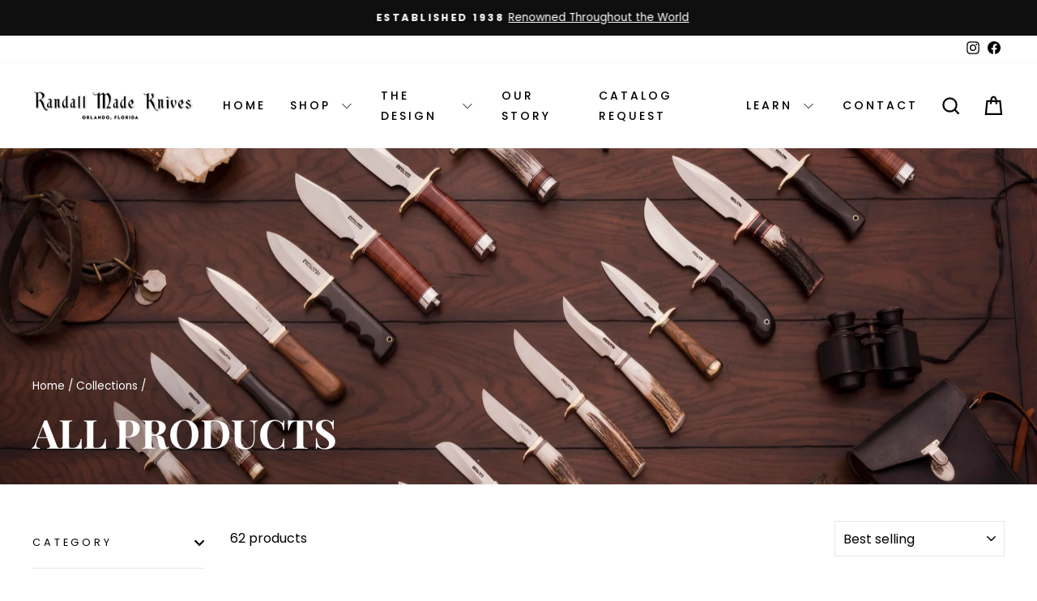

--- FILE ---
content_type: text/html; charset=utf-8
request_url: https://randallknives.com/collections/all-products/
body_size: 27305
content:















<!doctype html>
<html class="no-js" lang="en" dir="ltr">
<head>
  <meta charset="utf-8">
  <meta http-equiv="X-UA-Compatible" content="IE=edge,chrome=1">
  <meta name="viewport" content="width=device-width,initial-scale=1">
  <meta name="theme-color" content="#000000">
  <link rel="canonical" href="https://randallknives.com/collections/all-products">
  <link rel="preconnect" href="https://cdn.shopify.com" crossorigin>
  <link rel="preconnect" href="https://fonts.shopifycdn.com" crossorigin>
  <link rel="dns-prefetch" href="https://productreviews.shopifycdn.com">
  <link rel="dns-prefetch" href="https://ajax.googleapis.com">
  <link rel="dns-prefetch" href="https://maps.googleapis.com">
  <link rel="dns-prefetch" href="https://maps.gstatic.com"><link rel="shortcut icon" href="//randallknives.com/cdn/shop/files/rmk-favicon_32x32.png?v=1710447744" type="image/png" /><title>All Products
&ndash; RANDALLMADE KNIVES™, INC.
</title>
<meta property="og:site_name" content="RANDALLMADE KNIVES™, INC.">
  <meta property="og:url" content="https://randallknives.com/collections/all-products">
  <meta property="og:title" content="All Products">
  <meta property="og:type" content="website">
  <meta property="og:description" content="Randall Made Knives fixed blades. Established 1938. Tomorrow's collector piece, today."><meta property="og:image" content="http://randallknives.com/cdn/shop/collections/Screenshot_2024-03-14_at_4.41.47_PM_5365cb1a-53f1-4e7c-9b6a-f24d7c3948c3.png?v=1710448958">
    <meta property="og:image:secure_url" content="https://randallknives.com/cdn/shop/collections/Screenshot_2024-03-14_at_4.41.47_PM_5365cb1a-53f1-4e7c-9b6a-f24d7c3948c3.png?v=1710448958">
    <meta property="og:image:width" content="2588">
    <meta property="og:image:height" content="1860"><meta name="twitter:site" content="@">
  <meta name="twitter:card" content="summary_large_image">
  <meta name="twitter:title" content="All Products">
  <meta name="twitter:description" content="Randall Made Knives fixed blades. Established 1938. Tomorrow's collector piece, today.">
<style data-shopify>@font-face {
  font-family: "Playfair Display";
  font-weight: 700;
  font-style: normal;
  font-display: swap;
  src: url("//randallknives.com/cdn/fonts/playfair_display/playfairdisplay_n7.592b3435e0fff3f50b26d410c73ae7ec893f6910.woff2") format("woff2"),
       url("//randallknives.com/cdn/fonts/playfair_display/playfairdisplay_n7.998b1417dec711058cce2abb61a0b8c59066498f.woff") format("woff");
}

  @font-face {
  font-family: Poppins;
  font-weight: 400;
  font-style: normal;
  font-display: swap;
  src: url("//randallknives.com/cdn/fonts/poppins/poppins_n4.0ba78fa5af9b0e1a374041b3ceaadf0a43b41362.woff2") format("woff2"),
       url("//randallknives.com/cdn/fonts/poppins/poppins_n4.214741a72ff2596839fc9760ee7a770386cf16ca.woff") format("woff");
}


  @font-face {
  font-family: Poppins;
  font-weight: 600;
  font-style: normal;
  font-display: swap;
  src: url("//randallknives.com/cdn/fonts/poppins/poppins_n6.aa29d4918bc243723d56b59572e18228ed0786f6.woff2") format("woff2"),
       url("//randallknives.com/cdn/fonts/poppins/poppins_n6.5f815d845fe073750885d5b7e619ee00e8111208.woff") format("woff");
}

  @font-face {
  font-family: Poppins;
  font-weight: 400;
  font-style: italic;
  font-display: swap;
  src: url("//randallknives.com/cdn/fonts/poppins/poppins_i4.846ad1e22474f856bd6b81ba4585a60799a9f5d2.woff2") format("woff2"),
       url("//randallknives.com/cdn/fonts/poppins/poppins_i4.56b43284e8b52fc64c1fd271f289a39e8477e9ec.woff") format("woff");
}

  @font-face {
  font-family: Poppins;
  font-weight: 600;
  font-style: italic;
  font-display: swap;
  src: url("//randallknives.com/cdn/fonts/poppins/poppins_i6.bb8044d6203f492888d626dafda3c2999253e8e9.woff2") format("woff2"),
       url("//randallknives.com/cdn/fonts/poppins/poppins_i6.e233dec1a61b1e7dead9f920159eda42280a02c3.woff") format("woff");
}

</style><link href="//randallknives.com/cdn/shop/t/2/assets/theme.css?v=95687290523458425401710445900" rel="stylesheet" type="text/css" media="all" />
<style data-shopify>:root {
    --typeHeaderPrimary: "Playfair Display";
    --typeHeaderFallback: serif;
    --typeHeaderSize: 34px;
    --typeHeaderWeight: 700;
    --typeHeaderLineHeight: 1.4;
    --typeHeaderSpacing: 0.0em;

    --typeBasePrimary:Poppins;
    --typeBaseFallback:sans-serif;
    --typeBaseSize: 16px;
    --typeBaseWeight: 400;
    --typeBaseSpacing: 0.0em;
    --typeBaseLineHeight: 1.8;
    --typeBaselineHeightMinus01: 1.7;

    --typeCollectionTitle: 18px;

    --iconWeight: 5px;
    --iconLinecaps: miter;

    
        --buttonRadius: 0;
    

    --colorGridOverlayOpacity: 0.2;
    }

    .placeholder-content {
    background-image: linear-gradient(100deg, #ffffff 40%, #f7f7f7 63%, #ffffff 79%);
    }</style><script>
    document.documentElement.className = document.documentElement.className.replace('no-js', 'js');

    window.theme = window.theme || {};
    theme.routes = {
      home: "/",
      cart: "/cart.js",
      cartPage: "/cart",
      cartAdd: "/cart/add.js",
      cartChange: "/cart/change.js",
      search: "/search",
      predictiveSearch: "/search/suggest"
    };
    theme.strings = {
      soldOut: "Sold Out",
      unavailable: "Unavailable",
      inStockLabel: "In stock, ready to ship",
      oneStockLabel: "Low stock - [count] item left",
      otherStockLabel: "Low stock - [count] items left",
      willNotShipUntil: "Ready to ship [date]",
      willBeInStockAfter: "Back in stock [date]",
      waitingForStock: "Inventory on the way",
      savePrice: "Save [saved_amount]",
      cartEmpty: "Your cart is currently empty.",
      cartTermsConfirmation: "You must agree with the terms and conditions of sale to check out",
      searchCollections: "Collections",
      searchPages: "Pages",
      searchArticles: "Articles",
      productFrom: "from ",
      maxQuantity: "I18n Error: Missing interpolation value \u0026quot;1\u0026quot; for \u0026quot;You can only have {{ 1 }} of {{ title }} in your cart.\u0026quot;"
    };
    theme.settings = {
      cartType: "drawer",
      isCustomerTemplate: false,
      moneyFormat: "${{amount}}",
      saveType: "dollar",
      productImageSize: "square",
      productImageCover: false,
      predictiveSearch: true,
      predictiveSearchType: null,
      predictiveSearchVendor: false,
      predictiveSearchPrice: false,
      quickView: false,
      themeName: 'Impulse',
      themeVersion: "7.4.0"
    };
  </script>

  
  <script>window.performance && window.performance.mark && window.performance.mark('shopify.content_for_header.start');</script><meta id="shopify-digital-wallet" name="shopify-digital-wallet" content="/63532925077/digital_wallets/dialog">
<link rel="alternate" type="application/atom+xml" title="Feed" href="/collections/all-products.atom" />
<link rel="next" href="/collections/all-products?page=2">
<link rel="alternate" type="application/json+oembed" href="https://randallknives.com/collections/all-products.oembed">
<script async="async" src="/checkouts/internal/preloads.js?locale=en-US"></script>
<script id="shopify-features" type="application/json">{"accessToken":"a6e966923bffc23983dc5a516ef097aa","betas":["rich-media-storefront-analytics"],"domain":"randallknives.com","predictiveSearch":true,"shopId":63532925077,"locale":"en"}</script>
<script>var Shopify = Shopify || {};
Shopify.shop = "727d5c-2.myshopify.com";
Shopify.locale = "en";
Shopify.currency = {"active":"USD","rate":"1.0"};
Shopify.country = "US";
Shopify.theme = {"name":"Impulse","id":134435111061,"schema_name":"Impulse","schema_version":"7.4.0","theme_store_id":857,"role":"main"};
Shopify.theme.handle = "null";
Shopify.theme.style = {"id":null,"handle":null};
Shopify.cdnHost = "randallknives.com/cdn";
Shopify.routes = Shopify.routes || {};
Shopify.routes.root = "/";</script>
<script type="module">!function(o){(o.Shopify=o.Shopify||{}).modules=!0}(window);</script>
<script>!function(o){function n(){var o=[];function n(){o.push(Array.prototype.slice.apply(arguments))}return n.q=o,n}var t=o.Shopify=o.Shopify||{};t.loadFeatures=n(),t.autoloadFeatures=n()}(window);</script>
<script id="shop-js-analytics" type="application/json">{"pageType":"collection"}</script>
<script defer="defer" async type="module" src="//randallknives.com/cdn/shopifycloud/shop-js/modules/v2/client.init-shop-cart-sync_IZsNAliE.en.esm.js"></script>
<script defer="defer" async type="module" src="//randallknives.com/cdn/shopifycloud/shop-js/modules/v2/chunk.common_0OUaOowp.esm.js"></script>
<script type="module">
  await import("//randallknives.com/cdn/shopifycloud/shop-js/modules/v2/client.init-shop-cart-sync_IZsNAliE.en.esm.js");
await import("//randallknives.com/cdn/shopifycloud/shop-js/modules/v2/chunk.common_0OUaOowp.esm.js");

  window.Shopify.SignInWithShop?.initShopCartSync?.({"fedCMEnabled":true,"windoidEnabled":true});

</script>
<script>(function() {
  var isLoaded = false;
  function asyncLoad() {
    if (isLoaded) return;
    isLoaded = true;
    var urls = ["https:\/\/na.shgcdn3.com\/pixel-collector.js?shop=727d5c-2.myshopify.com"];
    for (var i = 0; i < urls.length; i++) {
      var s = document.createElement('script');
      s.type = 'text/javascript';
      s.async = true;
      s.src = urls[i];
      var x = document.getElementsByTagName('script')[0];
      x.parentNode.insertBefore(s, x);
    }
  };
  if(window.attachEvent) {
    window.attachEvent('onload', asyncLoad);
  } else {
    window.addEventListener('load', asyncLoad, false);
  }
})();</script>
<script id="__st">var __st={"a":63532925077,"offset":-18000,"reqid":"e0853b86-9d8d-425a-8835-bd5f1054a14d-1768510422","pageurl":"randallknives.com\/collections\/all-products","u":"aff023d3a20a","p":"collection","rtyp":"collection","rid":312247058581};</script>
<script>window.ShopifyPaypalV4VisibilityTracking = true;</script>
<script id="captcha-bootstrap">!function(){'use strict';const t='contact',e='account',n='new_comment',o=[[t,t],['blogs',n],['comments',n],[t,'customer']],c=[[e,'customer_login'],[e,'guest_login'],[e,'recover_customer_password'],[e,'create_customer']],r=t=>t.map((([t,e])=>`form[action*='/${t}']:not([data-nocaptcha='true']) input[name='form_type'][value='${e}']`)).join(','),a=t=>()=>t?[...document.querySelectorAll(t)].map((t=>t.form)):[];function s(){const t=[...o],e=r(t);return a(e)}const i='password',u='form_key',d=['recaptcha-v3-token','g-recaptcha-response','h-captcha-response',i],f=()=>{try{return window.sessionStorage}catch{return}},m='__shopify_v',_=t=>t.elements[u];function p(t,e,n=!1){try{const o=window.sessionStorage,c=JSON.parse(o.getItem(e)),{data:r}=function(t){const{data:e,action:n}=t;return t[m]||n?{data:e,action:n}:{data:t,action:n}}(c);for(const[e,n]of Object.entries(r))t.elements[e]&&(t.elements[e].value=n);n&&o.removeItem(e)}catch(o){console.error('form repopulation failed',{error:o})}}const l='form_type',E='cptcha';function T(t){t.dataset[E]=!0}const w=window,h=w.document,L='Shopify',v='ce_forms',y='captcha';let A=!1;((t,e)=>{const n=(g='f06e6c50-85a8-45c8-87d0-21a2b65856fe',I='https://cdn.shopify.com/shopifycloud/storefront-forms-hcaptcha/ce_storefront_forms_captcha_hcaptcha.v1.5.2.iife.js',D={infoText:'Protected by hCaptcha',privacyText:'Privacy',termsText:'Terms'},(t,e,n)=>{const o=w[L][v],c=o.bindForm;if(c)return c(t,g,e,D).then(n);var r;o.q.push([[t,g,e,D],n]),r=I,A||(h.body.append(Object.assign(h.createElement('script'),{id:'captcha-provider',async:!0,src:r})),A=!0)});var g,I,D;w[L]=w[L]||{},w[L][v]=w[L][v]||{},w[L][v].q=[],w[L][y]=w[L][y]||{},w[L][y].protect=function(t,e){n(t,void 0,e),T(t)},Object.freeze(w[L][y]),function(t,e,n,w,h,L){const[v,y,A,g]=function(t,e,n){const i=e?o:[],u=t?c:[],d=[...i,...u],f=r(d),m=r(i),_=r(d.filter((([t,e])=>n.includes(e))));return[a(f),a(m),a(_),s()]}(w,h,L),I=t=>{const e=t.target;return e instanceof HTMLFormElement?e:e&&e.form},D=t=>v().includes(t);t.addEventListener('submit',(t=>{const e=I(t);if(!e)return;const n=D(e)&&!e.dataset.hcaptchaBound&&!e.dataset.recaptchaBound,o=_(e),c=g().includes(e)&&(!o||!o.value);(n||c)&&t.preventDefault(),c&&!n&&(function(t){try{if(!f())return;!function(t){const e=f();if(!e)return;const n=_(t);if(!n)return;const o=n.value;o&&e.removeItem(o)}(t);const e=Array.from(Array(32),(()=>Math.random().toString(36)[2])).join('');!function(t,e){_(t)||t.append(Object.assign(document.createElement('input'),{type:'hidden',name:u})),t.elements[u].value=e}(t,e),function(t,e){const n=f();if(!n)return;const o=[...t.querySelectorAll(`input[type='${i}']`)].map((({name:t})=>t)),c=[...d,...o],r={};for(const[a,s]of new FormData(t).entries())c.includes(a)||(r[a]=s);n.setItem(e,JSON.stringify({[m]:1,action:t.action,data:r}))}(t,e)}catch(e){console.error('failed to persist form',e)}}(e),e.submit())}));const S=(t,e)=>{t&&!t.dataset[E]&&(n(t,e.some((e=>e===t))),T(t))};for(const o of['focusin','change'])t.addEventListener(o,(t=>{const e=I(t);D(e)&&S(e,y())}));const B=e.get('form_key'),M=e.get(l),P=B&&M;t.addEventListener('DOMContentLoaded',(()=>{const t=y();if(P)for(const e of t)e.elements[l].value===M&&p(e,B);[...new Set([...A(),...v().filter((t=>'true'===t.dataset.shopifyCaptcha))])].forEach((e=>S(e,t)))}))}(h,new URLSearchParams(w.location.search),n,t,e,['guest_login'])})(!0,!0)}();</script>
<script integrity="sha256-4kQ18oKyAcykRKYeNunJcIwy7WH5gtpwJnB7kiuLZ1E=" data-source-attribution="shopify.loadfeatures" defer="defer" src="//randallknives.com/cdn/shopifycloud/storefront/assets/storefront/load_feature-a0a9edcb.js" crossorigin="anonymous"></script>
<script data-source-attribution="shopify.dynamic_checkout.dynamic.init">var Shopify=Shopify||{};Shopify.PaymentButton=Shopify.PaymentButton||{isStorefrontPortableWallets:!0,init:function(){window.Shopify.PaymentButton.init=function(){};var t=document.createElement("script");t.src="https://randallknives.com/cdn/shopifycloud/portable-wallets/latest/portable-wallets.en.js",t.type="module",document.head.appendChild(t)}};
</script>
<script data-source-attribution="shopify.dynamic_checkout.buyer_consent">
  function portableWalletsHideBuyerConsent(e){var t=document.getElementById("shopify-buyer-consent"),n=document.getElementById("shopify-subscription-policy-button");t&&n&&(t.classList.add("hidden"),t.setAttribute("aria-hidden","true"),n.removeEventListener("click",e))}function portableWalletsShowBuyerConsent(e){var t=document.getElementById("shopify-buyer-consent"),n=document.getElementById("shopify-subscription-policy-button");t&&n&&(t.classList.remove("hidden"),t.removeAttribute("aria-hidden"),n.addEventListener("click",e))}window.Shopify?.PaymentButton&&(window.Shopify.PaymentButton.hideBuyerConsent=portableWalletsHideBuyerConsent,window.Shopify.PaymentButton.showBuyerConsent=portableWalletsShowBuyerConsent);
</script>
<script data-source-attribution="shopify.dynamic_checkout.cart.bootstrap">document.addEventListener("DOMContentLoaded",(function(){function t(){return document.querySelector("shopify-accelerated-checkout-cart, shopify-accelerated-checkout")}if(t())Shopify.PaymentButton.init();else{new MutationObserver((function(e,n){t()&&(Shopify.PaymentButton.init(),n.disconnect())})).observe(document.body,{childList:!0,subtree:!0})}}));
</script>
<script id='scb4127' type='text/javascript' async='' src='https://randallknives.com/cdn/shopifycloud/privacy-banner/storefront-banner.js'></script>
<script>window.performance && window.performance.mark && window.performance.mark('shopify.content_for_header.end');</script>
  





  <script type="text/javascript">
    
      window.__shgMoneyFormat = window.__shgMoneyFormat || {"USD":{"currency":"USD","currency_symbol":"$","currency_symbol_location":"left","decimal_places":2,"decimal_separator":".","thousands_separator":","}};
    
    window.__shgCurrentCurrencyCode = window.__shgCurrentCurrencyCode || {
      currency: "USD",
      currency_symbol: "$",
      decimal_separator: ".",
      thousands_separator: ",",
      decimal_places: 2,
      currency_symbol_location: "left"
    };
  </script>




  <script src="//randallknives.com/cdn/shop/t/2/assets/vendor-scripts-v11.js" defer="defer"></script><script src="//randallknives.com/cdn/shop/t/2/assets/theme.js?v=98335743870432495921699021676" defer="defer"></script>

  

<script type="text/javascript">
  
    window.SHG_CUSTOMER = null;
  
</script>










    

    

    
  

  <script type="text/javascript">
    (function(c,l,a,r,i,t,y){
        c[a]=c[a]||function(){(c[a].q=c[a].q||[]).push(arguments)};
        t=l.createElement(r);t.async=1;t.src="https://www.clarity.ms/tag/"+i;
        y=l.getElementsByTagName(r)[0];y.parentNode.insertBefore(t,y);
    })(window, document, "clarity", "script", "jx7j7iit42");
</script>
  
<!-- BEGIN app block: shopify://apps/minmaxify-order-limits/blocks/app-embed-block/3acfba32-89f3-4377-ae20-cbb9abc48475 --><script type="text/javascript" src="https://limits.minmaxify.com/727d5c-2.myshopify.com?v=113a&r=20240307170111"></script>

<!-- END app block --><!-- BEGIN app block: shopify://apps/ang-extra-menu/blocks/embed-app/ec904fae-fd98-4243-8db5-01051f1af95f -->


  <link
    rel="stylesheet"
    href="https://emenu.flastpick.com/data/727d5c-2/custom.css?v=1709261222"
  >


  <link
    rel="stylesheet"
    href="https://emenu.flastpick.com/data/727d5c-2/hide_old_menu.css?v=1717379046"
  >








  <link rel="preconnect" href="https://fonts.googleapis.com">
  <link rel="preconnect" href="https://fonts.gstatic.com" crossorigin>
  <link href="https://fonts.googleapis.com/css2?family=Poppins:ital,wght@0,100;0,200;0,300;0,400;0,500;0,600;0,700;0,800;0,900;1,100;1,200;1,300;1,400;1,500;1,600;1,700;1,800;1,900&display=swap" rel="stylesheet">

<script id="nx8HmVar" type="text/javascript">
  const H2M_MARKET_ID = "39529840789";
  const H2M_APP_IS_URL = "https://cdn.shopify.com/extensions/019b972c-ebfb-7d4f-847d-96da1d775f1a/hyper-menu-373/assets/h2m-app.js";
  const H2M_BREADCRUMB_URL = "https://cdn.shopify.com/extensions/019b972c-ebfb-7d4f-847d-96da1d775f1a/hyper-menu-373/assets/h2m-breadcrumbs.js";
  const NX8_HM_CURRENCY_FORMAT = "${{amount}}";
  const NX8_HM_LINKS = [{
      id: "main-menu",
      title: "Main menu",
      items: ["/collections/all-products","#","#","/pages/faqs","/pages/contact",],
  },{
      id: "footer",
      title: "Footer menu",
      items: ["/search",],
  },{
      id: "quick-links",
      title: "Quick Links",
      items: ["/collections/all-products","/pages/randall-history","/pages/the-design","/pages/example-customizations","/pages/extra-features",],
  },{
      id: "shop",
      title: "Shop",
      items: [],
  },{
      id: "477470425237-child-12b7de5c1ed87398dab6ea150000594c-legacy-about",
      title: "About",
      items: ["/pages/the-design",],
  },{
      id: "472179900565-child-801023672e5eef2027a3a5ff7bd002ce-legacy-the-design",
      title: "The Design",
      items: ["/pages/knife-construction","/pages/knife-care",],
  },{
      id: "477471178901-child-401231aa1c903412a3ad8a5448f9966f-legacy-shop",
      title: "Shop",
      items: ["/collections/catalog","/collections/non-catalog","/collections/bowie","/collections/military-style","/collections/outdoorsmen","/collections/saltwater","/collections/skinning-hunting-1","/collections/special-use","/collections/stiletto","/collections/survival","/collections/all-products",],
  },{
      id: "477471113365-child-e323609b6841d5193c8c666bdd54bceb-legacy-the-design",
      title: "The Design",
      items: ["/pages/extra-features","/pages/sheaths","/pages/example-customizations",],
  },{
      id: "477469343893-child-5d8624901678c8cae44607ee9c03d48f-legacy-bowie",
      title: "Bowie",
      items: ["/collections/bowie",],
  },{
      id: "477469376661-child-cf42d91d11ca37d0fdc4a225cb013683-legacy-military-style",
      title: "Military Style",
      items: ["/collections/military-style",],
  },{
      id: "477469409429-child-854bdae6cd301a71c297eb8a405cb8c0-legacy-outdoorsmen",
      title: "Outdoorsmen",
      items: ["/collections/outdoorsmen",],
  },{
      id: "477469442197-child-bf06adf98a1c14bd5c529dac8ef4ef5e-legacy-saltwater",
      title: "Saltwater",
      items: ["/collections/saltwater",],
  },{
      id: "477469474965-child-6a424dec2c3f015631b665301fb26c5d-legacy-skinning-hunting",
      title: "Skinning & Hunting",
      items: ["/collections/skinning-hunting-1",],
  },{
      id: "477469507733-child-7a6a35705feae6795f8ed053335c056d-legacy-special-use",
      title: "Special Use",
      items: ["/collections/special-use",],
  },{
      id: "477469540501-child-af7214eaf7458dd4f271b7574acdf38a-legacy-stiletto",
      title: "Stiletto",
      items: ["/collections/stiletto",],
  },{
      id: "477469573269-child-12db5ebcd10b76afa8faef758a64bce6-legacy-survival",
      title: "Survival",
      items: ["/collections/survival",],
  },{
      id: "help",
      title: "Help",
      items: ["/search","/pages/faqs","/pages/catalog-request","/pages/contact","/pages/contact",],
  },{
      id: "customer-account-main-menu",
      title: "Customer account main menu",
      items: ["/","https://shopify.com/63532925077/account/orders?locale=en&region_country=US",],
  },];
  window.nx8HmCurrencyFormat = NX8_HM_CURRENCY_FORMAT;
  window.nx8HmLinks = NX8_HM_LINKS;
  window.H2M_MOBILE_VERSION = "";
  window.H2M_LIVE_MENU_ID = "";
  const H2M_ADDED_FONT = 1;
  const H2M_SHOP_DOMAIN = "randallknives.com";
  const H2M_MENU_MOBILE_ID = "";
  const H2M_MENU_VERSION = "1717379046";
  const H2M_APP_VERSION = 1;
</script>


  
    <div
      class="h2m-collection-page-handle"
      aria-hidden="true"
      style="display: none;"
      data-id="312247058581"
    >
      all-products
    </div>
  
  <div id="h2mCpData" style="display: none;" aria-hidden="true">
    
    
    
    
      
        
      
        
      
        
      
        
      
        
      
        
      
        
      
        
      
        
      
        
      
        
      
        
      
        
      
        
      
        
      
        
      
        
      
        
          
          <span
            class="h2m-p-item-handle"
            data-handle="model-1-all-purpose-fighting-knife"
            data-price="50.00"
            data-price-regular=""
            data-price-with-currency="$50.00"
            data-price-regular-with-currency=""
          ></span>
        
      
        
      
        
      
        
      
        
      
        
      
        
      
        
      
        
      
        
      
        
      
        
      
        
          
          <span
            class="h2m-p-item-handle"
            data-handle="attack"
            data-price="50.00"
            data-price-regular=""
            data-price-with-currency="$50.00"
            data-price-regular-with-currency=""
          ></span>
        
      
        
      
        
      
        
      
        
      
        
          
          <span
            class="h2m-p-item-handle"
            data-handle="attack-survival"
            data-price="50.00"
            data-price-regular=""
            data-price-with-currency="$50.00"
            data-price-regular-with-currency=""
          ></span>
        
      
        
      
        
      
        
      
        
      
        
      
        
      
        
      
        
      
        
      
        
          
          <span
            class="h2m-p-item-handle"
            data-handle="pathfinder"
            data-price="50.00"
            data-price-regular=""
            data-price-with-currency="$50.00"
            data-price-regular-with-currency=""
          ></span>
        
      
        
      
        
      
        
      
        
      
        
      
        
      
        
      
        
      
        
      
        
      
        
      
        
      
        
      
        
      
        
      
        
      
        
      
        
      
    
  </div>


  <link rel="stylesheet" href="https://cdn.shopify.com/extensions/019b972c-ebfb-7d4f-847d-96da1d775f1a/hyper-menu-373/assets/app-v1.css">
  <link href="https://cdn.shopify.com/extensions/019b972c-ebfb-7d4f-847d-96da1d775f1a/hyper-menu-373/assets/app-v1.js" as="script" rel="preload">
  <link
    rel="preload"
    href="https://emenu.flastpick.com/general/general-svg-sprite.txt?v=1"
    as="fetch"
    crossorigin="anonymous"
  >


<script
  type="text/javascript"
  src="https://emenu.flastpick.com/data/727d5c-2/data.js?v=1717379046"
  defer="defer"
></script>


<!-- END app block --><script src="https://cdn.shopify.com/extensions/019b972c-ebfb-7d4f-847d-96da1d775f1a/hyper-menu-373/assets/h2m-app.js" type="text/javascript" defer="defer"></script>
<link href="https://cdn.shopify.com/extensions/019b972c-ebfb-7d4f-847d-96da1d775f1a/hyper-menu-373/assets/h2m-app.css" rel="stylesheet" type="text/css" media="all">
<link href="https://monorail-edge.shopifysvc.com" rel="dns-prefetch">
<script>(function(){if ("sendBeacon" in navigator && "performance" in window) {try {var session_token_from_headers = performance.getEntriesByType('navigation')[0].serverTiming.find(x => x.name == '_s').description;} catch {var session_token_from_headers = undefined;}var session_cookie_matches = document.cookie.match(/_shopify_s=([^;]*)/);var session_token_from_cookie = session_cookie_matches && session_cookie_matches.length === 2 ? session_cookie_matches[1] : "";var session_token = session_token_from_headers || session_token_from_cookie || "";function handle_abandonment_event(e) {var entries = performance.getEntries().filter(function(entry) {return /monorail-edge.shopifysvc.com/.test(entry.name);});if (!window.abandonment_tracked && entries.length === 0) {window.abandonment_tracked = true;var currentMs = Date.now();var navigation_start = performance.timing.navigationStart;var payload = {shop_id: 63532925077,url: window.location.href,navigation_start,duration: currentMs - navigation_start,session_token,page_type: "collection"};window.navigator.sendBeacon("https://monorail-edge.shopifysvc.com/v1/produce", JSON.stringify({schema_id: "online_store_buyer_site_abandonment/1.1",payload: payload,metadata: {event_created_at_ms: currentMs,event_sent_at_ms: currentMs}}));}}window.addEventListener('pagehide', handle_abandonment_event);}}());</script>
<script id="web-pixels-manager-setup">(function e(e,d,r,n,o){if(void 0===o&&(o={}),!Boolean(null===(a=null===(i=window.Shopify)||void 0===i?void 0:i.analytics)||void 0===a?void 0:a.replayQueue)){var i,a;window.Shopify=window.Shopify||{};var t=window.Shopify;t.analytics=t.analytics||{};var s=t.analytics;s.replayQueue=[],s.publish=function(e,d,r){return s.replayQueue.push([e,d,r]),!0};try{self.performance.mark("wpm:start")}catch(e){}var l=function(){var e={modern:/Edge?\/(1{2}[4-9]|1[2-9]\d|[2-9]\d{2}|\d{4,})\.\d+(\.\d+|)|Firefox\/(1{2}[4-9]|1[2-9]\d|[2-9]\d{2}|\d{4,})\.\d+(\.\d+|)|Chrom(ium|e)\/(9{2}|\d{3,})\.\d+(\.\d+|)|(Maci|X1{2}).+ Version\/(15\.\d+|(1[6-9]|[2-9]\d|\d{3,})\.\d+)([,.]\d+|)( \(\w+\)|)( Mobile\/\w+|) Safari\/|Chrome.+OPR\/(9{2}|\d{3,})\.\d+\.\d+|(CPU[ +]OS|iPhone[ +]OS|CPU[ +]iPhone|CPU IPhone OS|CPU iPad OS)[ +]+(15[._]\d+|(1[6-9]|[2-9]\d|\d{3,})[._]\d+)([._]\d+|)|Android:?[ /-](13[3-9]|1[4-9]\d|[2-9]\d{2}|\d{4,})(\.\d+|)(\.\d+|)|Android.+Firefox\/(13[5-9]|1[4-9]\d|[2-9]\d{2}|\d{4,})\.\d+(\.\d+|)|Android.+Chrom(ium|e)\/(13[3-9]|1[4-9]\d|[2-9]\d{2}|\d{4,})\.\d+(\.\d+|)|SamsungBrowser\/([2-9]\d|\d{3,})\.\d+/,legacy:/Edge?\/(1[6-9]|[2-9]\d|\d{3,})\.\d+(\.\d+|)|Firefox\/(5[4-9]|[6-9]\d|\d{3,})\.\d+(\.\d+|)|Chrom(ium|e)\/(5[1-9]|[6-9]\d|\d{3,})\.\d+(\.\d+|)([\d.]+$|.*Safari\/(?![\d.]+ Edge\/[\d.]+$))|(Maci|X1{2}).+ Version\/(10\.\d+|(1[1-9]|[2-9]\d|\d{3,})\.\d+)([,.]\d+|)( \(\w+\)|)( Mobile\/\w+|) Safari\/|Chrome.+OPR\/(3[89]|[4-9]\d|\d{3,})\.\d+\.\d+|(CPU[ +]OS|iPhone[ +]OS|CPU[ +]iPhone|CPU IPhone OS|CPU iPad OS)[ +]+(10[._]\d+|(1[1-9]|[2-9]\d|\d{3,})[._]\d+)([._]\d+|)|Android:?[ /-](13[3-9]|1[4-9]\d|[2-9]\d{2}|\d{4,})(\.\d+|)(\.\d+|)|Mobile Safari.+OPR\/([89]\d|\d{3,})\.\d+\.\d+|Android.+Firefox\/(13[5-9]|1[4-9]\d|[2-9]\d{2}|\d{4,})\.\d+(\.\d+|)|Android.+Chrom(ium|e)\/(13[3-9]|1[4-9]\d|[2-9]\d{2}|\d{4,})\.\d+(\.\d+|)|Android.+(UC? ?Browser|UCWEB|U3)[ /]?(15\.([5-9]|\d{2,})|(1[6-9]|[2-9]\d|\d{3,})\.\d+)\.\d+|SamsungBrowser\/(5\.\d+|([6-9]|\d{2,})\.\d+)|Android.+MQ{2}Browser\/(14(\.(9|\d{2,})|)|(1[5-9]|[2-9]\d|\d{3,})(\.\d+|))(\.\d+|)|K[Aa][Ii]OS\/(3\.\d+|([4-9]|\d{2,})\.\d+)(\.\d+|)/},d=e.modern,r=e.legacy,n=navigator.userAgent;return n.match(d)?"modern":n.match(r)?"legacy":"unknown"}(),u="modern"===l?"modern":"legacy",c=(null!=n?n:{modern:"",legacy:""})[u],f=function(e){return[e.baseUrl,"/wpm","/b",e.hashVersion,"modern"===e.buildTarget?"m":"l",".js"].join("")}({baseUrl:d,hashVersion:r,buildTarget:u}),m=function(e){var d=e.version,r=e.bundleTarget,n=e.surface,o=e.pageUrl,i=e.monorailEndpoint;return{emit:function(e){var a=e.status,t=e.errorMsg,s=(new Date).getTime(),l=JSON.stringify({metadata:{event_sent_at_ms:s},events:[{schema_id:"web_pixels_manager_load/3.1",payload:{version:d,bundle_target:r,page_url:o,status:a,surface:n,error_msg:t},metadata:{event_created_at_ms:s}}]});if(!i)return console&&console.warn&&console.warn("[Web Pixels Manager] No Monorail endpoint provided, skipping logging."),!1;try{return self.navigator.sendBeacon.bind(self.navigator)(i,l)}catch(e){}var u=new XMLHttpRequest;try{return u.open("POST",i,!0),u.setRequestHeader("Content-Type","text/plain"),u.send(l),!0}catch(e){return console&&console.warn&&console.warn("[Web Pixels Manager] Got an unhandled error while logging to Monorail."),!1}}}}({version:r,bundleTarget:l,surface:e.surface,pageUrl:self.location.href,monorailEndpoint:e.monorailEndpoint});try{o.browserTarget=l,function(e){var d=e.src,r=e.async,n=void 0===r||r,o=e.onload,i=e.onerror,a=e.sri,t=e.scriptDataAttributes,s=void 0===t?{}:t,l=document.createElement("script"),u=document.querySelector("head"),c=document.querySelector("body");if(l.async=n,l.src=d,a&&(l.integrity=a,l.crossOrigin="anonymous"),s)for(var f in s)if(Object.prototype.hasOwnProperty.call(s,f))try{l.dataset[f]=s[f]}catch(e){}if(o&&l.addEventListener("load",o),i&&l.addEventListener("error",i),u)u.appendChild(l);else{if(!c)throw new Error("Did not find a head or body element to append the script");c.appendChild(l)}}({src:f,async:!0,onload:function(){if(!function(){var e,d;return Boolean(null===(d=null===(e=window.Shopify)||void 0===e?void 0:e.analytics)||void 0===d?void 0:d.initialized)}()){var d=window.webPixelsManager.init(e)||void 0;if(d){var r=window.Shopify.analytics;r.replayQueue.forEach((function(e){var r=e[0],n=e[1],o=e[2];d.publishCustomEvent(r,n,o)})),r.replayQueue=[],r.publish=d.publishCustomEvent,r.visitor=d.visitor,r.initialized=!0}}},onerror:function(){return m.emit({status:"failed",errorMsg:"".concat(f," has failed to load")})},sri:function(e){var d=/^sha384-[A-Za-z0-9+/=]+$/;return"string"==typeof e&&d.test(e)}(c)?c:"",scriptDataAttributes:o}),m.emit({status:"loading"})}catch(e){m.emit({status:"failed",errorMsg:(null==e?void 0:e.message)||"Unknown error"})}}})({shopId: 63532925077,storefrontBaseUrl: "https://randallknives.com",extensionsBaseUrl: "https://extensions.shopifycdn.com/cdn/shopifycloud/web-pixels-manager",monorailEndpoint: "https://monorail-edge.shopifysvc.com/unstable/produce_batch",surface: "storefront-renderer",enabledBetaFlags: ["2dca8a86"],webPixelsConfigList: [{"id":"1155432597","configuration":"{\"site_id\":\"fbda23b5-a33e-4101-81f4-7775ab5a7cfe\",\"analytics_endpoint\":\"https:\\\/\\\/na.shgcdn3.com\"}","eventPayloadVersion":"v1","runtimeContext":"STRICT","scriptVersion":"695709fc3f146fa50a25299517a954f2","type":"APP","apiClientId":1158168,"privacyPurposes":["ANALYTICS","MARKETING","SALE_OF_DATA"],"dataSharingAdjustments":{"protectedCustomerApprovalScopes":["read_customer_personal_data"]}},{"id":"shopify-app-pixel","configuration":"{}","eventPayloadVersion":"v1","runtimeContext":"STRICT","scriptVersion":"0450","apiClientId":"shopify-pixel","type":"APP","privacyPurposes":["ANALYTICS","MARKETING"]},{"id":"shopify-custom-pixel","eventPayloadVersion":"v1","runtimeContext":"LAX","scriptVersion":"0450","apiClientId":"shopify-pixel","type":"CUSTOM","privacyPurposes":["ANALYTICS","MARKETING"]}],isMerchantRequest: false,initData: {"shop":{"name":"RANDALLMADE KNIVES™, INC.","paymentSettings":{"currencyCode":"USD"},"myshopifyDomain":"727d5c-2.myshopify.com","countryCode":"US","storefrontUrl":"https:\/\/randallknives.com"},"customer":null,"cart":null,"checkout":null,"productVariants":[],"purchasingCompany":null},},"https://randallknives.com/cdn","fcfee988w5aeb613cpc8e4bc33m6693e112",{"modern":"","legacy":""},{"shopId":"63532925077","storefrontBaseUrl":"https:\/\/randallknives.com","extensionBaseUrl":"https:\/\/extensions.shopifycdn.com\/cdn\/shopifycloud\/web-pixels-manager","surface":"storefront-renderer","enabledBetaFlags":"[\"2dca8a86\"]","isMerchantRequest":"false","hashVersion":"fcfee988w5aeb613cpc8e4bc33m6693e112","publish":"custom","events":"[[\"page_viewed\",{}],[\"collection_viewed\",{\"collection\":{\"id\":\"312247058581\",\"title\":\"All Products\",\"productVariants\":[{\"price\":{\"amount\":50.0,\"currencyCode\":\"USD\"},\"product\":{\"title\":\"Model 1 - All Purpose Fighting Knife\",\"vendor\":\"Randall Made Knives\",\"id\":\"8014130348181\",\"untranslatedTitle\":\"Model 1 - All Purpose Fighting Knife\",\"url\":\"\/products\/model-1-all-purpose-fighting-knife\",\"type\":\"Catalog\"},\"id\":\"44182055813269\",\"image\":{\"src\":\"\/\/randallknives.com\/cdn\/shop\/files\/1-7AllPurposeFightingKnife_8ab6def9-93ec-43e1-b46b-3db4733f9a82.jpg?v=1710873119\"},\"sku\":\"A001\",\"title\":\"5\\\"\",\"untranslatedTitle\":\"5\\\"\"},{\"price\":{\"amount\":50.0,\"currencyCode\":\"USD\"},\"product\":{\"title\":\"Model 25 - Trapper\",\"vendor\":\"Randall Made Knives\",\"id\":\"8042825547925\",\"untranslatedTitle\":\"Model 25 - Trapper\",\"url\":\"\/products\/trapper\",\"type\":\"Catalog\"},\"id\":\"44190354505877\",\"image\":{\"src\":\"\/\/randallknives.com\/cdn\/shop\/files\/25-5BrassStainless.jpg?v=1709153434\"},\"sku\":\"A067\",\"title\":\"5\\\"\",\"untranslatedTitle\":\"5\\\"\"},{\"price\":{\"amount\":50.0,\"currencyCode\":\"USD\"},\"product\":{\"title\":\"Model 2 - Fighting Stiletto\",\"vendor\":\"Randall Made Knives\",\"id\":\"8034419081365\",\"untranslatedTitle\":\"Model 2 - Fighting Stiletto\",\"url\":\"\/products\/fighting-stiletto\",\"type\":\"Catalog\"},\"id\":\"44182137471125\",\"image\":{\"src\":\"\/\/randallknives.com\/cdn\/shop\/files\/2-7FightingStiletto.jpg?v=1702392129\"},\"sku\":\"A007\",\"title\":\"6\\\"\",\"untranslatedTitle\":\"6\\\"\"},{\"price\":{\"amount\":50.0,\"currencyCode\":\"USD\"},\"product\":{\"title\":\"Model 5 - Camp and Trail Knife\",\"vendor\":\"Randall Made Knives\",\"id\":\"8042816438421\",\"untranslatedTitle\":\"Model 5 - Camp and Trail Knife\",\"url\":\"\/products\/camp-and-trail-knife\",\"type\":\"Catalog\"},\"id\":\"44188136374421\",\"image\":{\"src\":\"\/\/randallknives.com\/cdn\/shop\/files\/5-6CampTrail.jpg?v=1702318989\"},\"sku\":\"A019\",\"title\":\"5\\\"\",\"untranslatedTitle\":\"5\\\"\"},{\"price\":{\"amount\":50.0,\"currencyCode\":\"USD\"},\"product\":{\"title\":\"Model 26 - Pathfinder\",\"vendor\":\"Randall Made Knives\",\"id\":\"8042825580693\",\"untranslatedTitle\":\"Model 26 - Pathfinder\",\"url\":\"\/products\/pathfinder\",\"type\":\"Catalog\"},\"id\":\"43780243587221\",\"image\":{\"src\":\"\/\/randallknives.com\/cdn\/shop\/files\/26-4Pathfinder_4ebb0f45-3f1f-49aa-a0ee-6f1a006d0e5b.jpg?v=1702329597\"},\"sku\":\"A069\",\"title\":\"Default Title\",\"untranslatedTitle\":\"Default Title\"},{\"price\":{\"amount\":50.0,\"currencyCode\":\"USD\"},\"product\":{\"title\":\"Model 18 - Attack Survival\",\"vendor\":\"Randall Made Knives\",\"id\":\"8042823975061\",\"untranslatedTitle\":\"Model 18 - Attack Survival\",\"url\":\"\/products\/attack-survival\",\"type\":\"Catalog\"},\"id\":\"44182122725525\",\"image\":{\"src\":\"\/\/randallknives.com\/cdn\/shop\/files\/18-7.5__smooth.jpg?v=1768187802\"},\"sku\":\"A058\",\"title\":\"5.5\\\"\",\"untranslatedTitle\":\"5.5\\\"\"},{\"price\":{\"amount\":50.0,\"currencyCode\":\"USD\"},\"product\":{\"title\":\"Model 14 - Attack\",\"vendor\":\"Randall Made Knives\",\"id\":\"8042823778453\",\"untranslatedTitle\":\"Model 14 - Attack\",\"url\":\"\/products\/attack\",\"type\":\"Catalog\"},\"id\":\"43780232970389\",\"image\":{\"src\":\"\/\/randallknives.com\/cdn\/shop\/files\/14-7.5.jpg?v=1768187240\"},\"sku\":\"A051\",\"title\":\"Default Title\",\"untranslatedTitle\":\"Default Title\"},{\"price\":{\"amount\":50.0,\"currencyCode\":\"USD\"},\"product\":{\"title\":\"Model 3 - Hunter\",\"vendor\":\"Randall Made Knives\",\"id\":\"8042816372885\",\"untranslatedTitle\":\"Model 3 - Hunter\",\"url\":\"\/products\/hunter\",\"type\":\"Catalog\"},\"id\":\"44188025094293\",\"image\":{\"src\":\"\/\/randallknives.com\/cdn\/shop\/files\/3-6Hunter.jpg?v=1702327752\"},\"sku\":\"A010\",\"title\":\"5\\\"\",\"untranslatedTitle\":\"5\\\"\"},{\"price\":{\"amount\":50.0,\"currencyCode\":\"USD\"},\"product\":{\"title\":\"Model 12 - 8\\\" Bear Bowie\",\"vendor\":\"Randall Made Knives\",\"id\":\"8042821877909\",\"untranslatedTitle\":\"Model 12 - 8\\\" Bear Bowie\",\"url\":\"\/products\/bear-bowie\",\"type\":\"Catalog\"},\"id\":\"43780225138837\",\"image\":{\"src\":\"\/\/randallknives.com\/cdn\/shop\/files\/12-8_.v2.jpg?v=1768187495\"},\"sku\":\"A047\",\"title\":\"Default Title\",\"untranslatedTitle\":\"Default Title\"},{\"price\":{\"amount\":50.0,\"currencyCode\":\"USD\"},\"product\":{\"title\":\"Model 28 - Woodsman\",\"vendor\":\"Randall Made Knives\",\"id\":\"8042825646229\",\"untranslatedTitle\":\"Model 28 - Woodsman\",\"url\":\"\/products\/woodsman\",\"type\":\"Catalog\"},\"id\":\"43780243652757\",\"image\":{\"src\":\"\/\/randallknives.com\/cdn\/shop\/files\/28-4.5__green.jpg?v=1768188341\"},\"sku\":\"A071\",\"title\":\"Default Title\",\"untranslatedTitle\":\"Default Title\"},{\"price\":{\"amount\":50.0,\"currencyCode\":\"USD\"},\"product\":{\"title\":\"Model 16 - Diver\",\"vendor\":\"Randall Made Knives\",\"id\":\"8042823876757\",\"untranslatedTitle\":\"Model 16 - Diver\",\"url\":\"\/products\/diver\",\"type\":\"Catalog\"},\"id\":\"43780233068693\",\"image\":{\"src\":\"\/\/randallknives.com\/cdn\/shop\/files\/16-7DiversKnife.jpg?v=1702326081\"},\"sku\":\"A055\",\"title\":\"Default Title\",\"untranslatedTitle\":\"Default Title\"},{\"price\":{\"amount\":50.0,\"currencyCode\":\"USD\"},\"product\":{\"title\":\"Model 27 - Trailblazer\",\"vendor\":\"Randall Made Knives\",\"id\":\"8042825613461\",\"untranslatedTitle\":\"Model 27 - Trailblazer\",\"url\":\"\/products\/trailblazer\",\"type\":\"Catalog\"},\"id\":\"43780243619989\",\"image\":{\"src\":\"\/\/randallknives.com\/cdn\/shop\/files\/27-575Trailblazer.jpg?v=1702330991\"},\"sku\":\"A070\",\"title\":\"Default Title\",\"untranslatedTitle\":\"Default Title\"},{\"price\":{\"amount\":50.0,\"currencyCode\":\"USD\"},\"product\":{\"title\":\"Model 12 - Smithsonian Bowie\",\"vendor\":\"Randall Made Knives\",\"id\":\"8042823647381\",\"untranslatedTitle\":\"Model 12 - Smithsonian Bowie\",\"url\":\"\/products\/smithsonian-bowie\",\"type\":\"Catalog\"},\"id\":\"43780232577173\",\"image\":{\"src\":\"\/\/randallknives.com\/cdn\/shop\/files\/12-11_.v2.jpg?v=1768187076\"},\"sku\":\"A041\",\"title\":\"Default Title\",\"untranslatedTitle\":\"Default Title\"},{\"price\":{\"amount\":50.0,\"currencyCode\":\"USD\"},\"product\":{\"title\":\"Model 10 - Salt Fisherman \u0026 Household Utility\",\"vendor\":\"Randall Made Knives\",\"id\":\"8042821779605\",\"untranslatedTitle\":\"Model 10 - Salt Fisherman \u0026 Household Utility\",\"url\":\"\/products\/salt-fisherman-household-utility\",\"type\":\"Catalog\"},\"id\":\"44182090514581\",\"image\":{\"src\":\"\/\/randallknives.com\/cdn\/shop\/files\/10-3_black_micarta-withtext_3a58e939-af58-46ce-8df4-9942ea8f7ceb.jpg?v=1757431274\"},\"sku\":\"A034\",\"title\":\"3\\\"\",\"untranslatedTitle\":\"3\\\"\"},{\"price\":{\"amount\":50.0,\"currencyCode\":\"USD\"},\"product\":{\"title\":\"Model 16-7\\\" SP#1 Fighter\",\"vendor\":\"Randall Made Knives\",\"id\":\"8042828857493\",\"untranslatedTitle\":\"Model 16-7\\\" SP#1 Fighter\",\"url\":\"\/products\/model-16-sp-1-fighter\",\"type\":\"Catalog\"},\"id\":\"43780267245717\",\"image\":{\"src\":\"\/\/randallknives.com\/cdn\/shop\/files\/16-7SP_1SpecialFighter.jpg?v=1702328428\"},\"sku\":\"A056\",\"title\":\"Default Title\",\"untranslatedTitle\":\"Default Title\"}]}}]]"});</script><script>
  window.ShopifyAnalytics = window.ShopifyAnalytics || {};
  window.ShopifyAnalytics.meta = window.ShopifyAnalytics.meta || {};
  window.ShopifyAnalytics.meta.currency = 'USD';
  var meta = {"products":[{"id":8014130348181,"gid":"gid:\/\/shopify\/Product\/8014130348181","vendor":"Randall Made Knives","type":"Catalog","handle":"model-1-all-purpose-fighting-knife","variants":[{"id":44182055813269,"price":5000,"name":"Model 1 - All Purpose Fighting Knife - 5\"","public_title":"5\"","sku":"A001"},{"id":44182055846037,"price":5000,"name":"Model 1 - All Purpose Fighting Knife - 6\"","public_title":"6\"","sku":"A002"},{"id":44182055878805,"price":5000,"name":"Model 1 - All Purpose Fighting Knife - 7\"","public_title":"7\"","sku":"A003"},{"id":44182055911573,"price":5000,"name":"Model 1 - All Purpose Fighting Knife - 8\"","public_title":"8\"","sku":"A004"}],"remote":false},{"id":8042825547925,"gid":"gid:\/\/shopify\/Product\/8042825547925","vendor":"Randall Made Knives","type":"Catalog","handle":"trapper","variants":[{"id":44190354505877,"price":5000,"name":"Model 25 - Trapper - 5\"","public_title":"5\"","sku":"A067"},{"id":44190354538645,"price":5000,"name":"Model 25 - Trapper - 6\"","public_title":"6\"","sku":"A068"}],"remote":false},{"id":8034419081365,"gid":"gid:\/\/shopify\/Product\/8034419081365","vendor":"Randall Made Knives","type":"Catalog","handle":"fighting-stiletto","variants":[{"id":44182137471125,"price":5000,"name":"Model 2 - Fighting Stiletto - 6\"","public_title":"6\"","sku":"A007"},{"id":44182137503893,"price":5000,"name":"Model 2 - Fighting Stiletto - 7\"","public_title":"7\"","sku":"A008"},{"id":44182137536661,"price":5000,"name":"Model 2 - Fighting Stiletto - 8\"","public_title":"8\"","sku":"A009"}],"remote":false},{"id":8042816438421,"gid":"gid:\/\/shopify\/Product\/8042816438421","vendor":"Randall Made Knives","type":"Catalog","handle":"camp-and-trail-knife","variants":[{"id":44188136374421,"price":5000,"name":"Model 5 - Camp and Trail Knife - 5\"","public_title":"5\"","sku":"A019"},{"id":44188136407189,"price":5000,"name":"Model 5 - Camp and Trail Knife - 6\"","public_title":"6\"","sku":"A020"},{"id":44188136439957,"price":5000,"name":"Model 5 - Camp and Trail Knife - 7\"","public_title":"7\"","sku":"A021"},{"id":44188136472725,"price":5000,"name":"Model 5 - Camp and Trail Knife - 8\"","public_title":"8\"","sku":"A022"}],"remote":false},{"id":8042825580693,"gid":"gid:\/\/shopify\/Product\/8042825580693","vendor":"Randall Made Knives","type":"Catalog","handle":"pathfinder","variants":[{"id":43780243587221,"price":5000,"name":"Model 26 - Pathfinder","public_title":null,"sku":"A069"}],"remote":false},{"id":8042823975061,"gid":"gid:\/\/shopify\/Product\/8042823975061","vendor":"Randall Made Knives","type":"Catalog","handle":"attack-survival","variants":[{"id":44182122725525,"price":5000,"name":"Model 18 - Attack Survival - 5.5\"","public_title":"5.5\"","sku":"A058"},{"id":44182122758293,"price":5000,"name":"Model 18 - Attack Survival - 7.5\"","public_title":"7.5\"","sku":"A059"}],"remote":false},{"id":8042823778453,"gid":"gid:\/\/shopify\/Product\/8042823778453","vendor":"Randall Made Knives","type":"Catalog","handle":"attack","variants":[{"id":43780232970389,"price":5000,"name":"Model 14 - Attack","public_title":null,"sku":"A051"}],"remote":false},{"id":8042816372885,"gid":"gid:\/\/shopify\/Product\/8042816372885","vendor":"Randall Made Knives","type":"Catalog","handle":"hunter","variants":[{"id":44188025094293,"price":5000,"name":"Model 3 - Hunter - 5\"","public_title":"5\"","sku":"A010"},{"id":44188025127061,"price":5000,"name":"Model 3 - Hunter - 6\"","public_title":"6\"","sku":"A011"},{"id":44188025159829,"price":5000,"name":"Model 3 - Hunter - 7\"","public_title":"7\"","sku":"A012"}],"remote":false},{"id":8042821877909,"gid":"gid:\/\/shopify\/Product\/8042821877909","vendor":"Randall Made Knives","type":"Catalog","handle":"bear-bowie","variants":[{"id":43780225138837,"price":5000,"name":"Model 12 - 8\" Bear Bowie","public_title":null,"sku":"A047"}],"remote":false},{"id":8042825646229,"gid":"gid:\/\/shopify\/Product\/8042825646229","vendor":"Randall Made Knives","type":"Catalog","handle":"woodsman","variants":[{"id":43780243652757,"price":5000,"name":"Model 28 - Woodsman","public_title":null,"sku":"A071"}],"remote":false},{"id":8042823876757,"gid":"gid:\/\/shopify\/Product\/8042823876757","vendor":"Randall Made Knives","type":"Catalog","handle":"diver","variants":[{"id":43780233068693,"price":5000,"name":"Model 16 - Diver","public_title":null,"sku":"A055"}],"remote":false},{"id":8042825613461,"gid":"gid:\/\/shopify\/Product\/8042825613461","vendor":"Randall Made Knives","type":"Catalog","handle":"trailblazer","variants":[{"id":43780243619989,"price":5000,"name":"Model 27 - Trailblazer","public_title":null,"sku":"A070"}],"remote":false},{"id":8042823647381,"gid":"gid:\/\/shopify\/Product\/8042823647381","vendor":"Randall Made Knives","type":"Catalog","handle":"smithsonian-bowie","variants":[{"id":43780232577173,"price":5000,"name":"Model 12 - Smithsonian Bowie","public_title":null,"sku":"A041"}],"remote":false},{"id":8042821779605,"gid":"gid:\/\/shopify\/Product\/8042821779605","vendor":"Randall Made Knives","type":"Catalog","handle":"salt-fisherman-household-utility","variants":[{"id":44182090514581,"price":5000,"name":"Model 10 - Salt Fisherman \u0026 Household Utility - 3\"","public_title":"3\"","sku":"A034"},{"id":46385962909845,"price":5000,"name":"Model 10 - Salt Fisherman \u0026 Household Utility - 4\"","public_title":"4\"","sku":"A106"},{"id":44182090547349,"price":5000,"name":"Model 10 - Salt Fisherman \u0026 Household Utility - 5\"","public_title":"5\"","sku":"A035"},{"id":44182090580117,"price":5000,"name":"Model 10 - Salt Fisherman \u0026 Household Utility - 7\"","public_title":"7\"","sku":"A036"}],"remote":false},{"id":8042828857493,"gid":"gid:\/\/shopify\/Product\/8042828857493","vendor":"Randall Made Knives","type":"Catalog","handle":"model-16-sp-1-fighter","variants":[{"id":43780267245717,"price":5000,"name":"Model 16-7\" SP#1 Fighter","public_title":null,"sku":"A056"}],"remote":false}],"page":{"pageType":"collection","resourceType":"collection","resourceId":312247058581,"requestId":"e0853b86-9d8d-425a-8835-bd5f1054a14d-1768510422"}};
  for (var attr in meta) {
    window.ShopifyAnalytics.meta[attr] = meta[attr];
  }
</script>
<script class="analytics">
  (function () {
    var customDocumentWrite = function(content) {
      var jquery = null;

      if (window.jQuery) {
        jquery = window.jQuery;
      } else if (window.Checkout && window.Checkout.$) {
        jquery = window.Checkout.$;
      }

      if (jquery) {
        jquery('body').append(content);
      }
    };

    var hasLoggedConversion = function(token) {
      if (token) {
        return document.cookie.indexOf('loggedConversion=' + token) !== -1;
      }
      return false;
    }

    var setCookieIfConversion = function(token) {
      if (token) {
        var twoMonthsFromNow = new Date(Date.now());
        twoMonthsFromNow.setMonth(twoMonthsFromNow.getMonth() + 2);

        document.cookie = 'loggedConversion=' + token + '; expires=' + twoMonthsFromNow;
      }
    }

    var trekkie = window.ShopifyAnalytics.lib = window.trekkie = window.trekkie || [];
    if (trekkie.integrations) {
      return;
    }
    trekkie.methods = [
      'identify',
      'page',
      'ready',
      'track',
      'trackForm',
      'trackLink'
    ];
    trekkie.factory = function(method) {
      return function() {
        var args = Array.prototype.slice.call(arguments);
        args.unshift(method);
        trekkie.push(args);
        return trekkie;
      };
    };
    for (var i = 0; i < trekkie.methods.length; i++) {
      var key = trekkie.methods[i];
      trekkie[key] = trekkie.factory(key);
    }
    trekkie.load = function(config) {
      trekkie.config = config || {};
      trekkie.config.initialDocumentCookie = document.cookie;
      var first = document.getElementsByTagName('script')[0];
      var script = document.createElement('script');
      script.type = 'text/javascript';
      script.onerror = function(e) {
        var scriptFallback = document.createElement('script');
        scriptFallback.type = 'text/javascript';
        scriptFallback.onerror = function(error) {
                var Monorail = {
      produce: function produce(monorailDomain, schemaId, payload) {
        var currentMs = new Date().getTime();
        var event = {
          schema_id: schemaId,
          payload: payload,
          metadata: {
            event_created_at_ms: currentMs,
            event_sent_at_ms: currentMs
          }
        };
        return Monorail.sendRequest("https://" + monorailDomain + "/v1/produce", JSON.stringify(event));
      },
      sendRequest: function sendRequest(endpointUrl, payload) {
        // Try the sendBeacon API
        if (window && window.navigator && typeof window.navigator.sendBeacon === 'function' && typeof window.Blob === 'function' && !Monorail.isIos12()) {
          var blobData = new window.Blob([payload], {
            type: 'text/plain'
          });

          if (window.navigator.sendBeacon(endpointUrl, blobData)) {
            return true;
          } // sendBeacon was not successful

        } // XHR beacon

        var xhr = new XMLHttpRequest();

        try {
          xhr.open('POST', endpointUrl);
          xhr.setRequestHeader('Content-Type', 'text/plain');
          xhr.send(payload);
        } catch (e) {
          console.log(e);
        }

        return false;
      },
      isIos12: function isIos12() {
        return window.navigator.userAgent.lastIndexOf('iPhone; CPU iPhone OS 12_') !== -1 || window.navigator.userAgent.lastIndexOf('iPad; CPU OS 12_') !== -1;
      }
    };
    Monorail.produce('monorail-edge.shopifysvc.com',
      'trekkie_storefront_load_errors/1.1',
      {shop_id: 63532925077,
      theme_id: 134435111061,
      app_name: "storefront",
      context_url: window.location.href,
      source_url: "//randallknives.com/cdn/s/trekkie.storefront.cd680fe47e6c39ca5d5df5f0a32d569bc48c0f27.min.js"});

        };
        scriptFallback.async = true;
        scriptFallback.src = '//randallknives.com/cdn/s/trekkie.storefront.cd680fe47e6c39ca5d5df5f0a32d569bc48c0f27.min.js';
        first.parentNode.insertBefore(scriptFallback, first);
      };
      script.async = true;
      script.src = '//randallknives.com/cdn/s/trekkie.storefront.cd680fe47e6c39ca5d5df5f0a32d569bc48c0f27.min.js';
      first.parentNode.insertBefore(script, first);
    };
    trekkie.load(
      {"Trekkie":{"appName":"storefront","development":false,"defaultAttributes":{"shopId":63532925077,"isMerchantRequest":null,"themeId":134435111061,"themeCityHash":"3024839665134616886","contentLanguage":"en","currency":"USD","eventMetadataId":"3f30a347-5cd2-4634-9ae5-c1a48aeabacb"},"isServerSideCookieWritingEnabled":true,"monorailRegion":"shop_domain","enabledBetaFlags":["65f19447"]},"Session Attribution":{},"S2S":{"facebookCapiEnabled":false,"source":"trekkie-storefront-renderer","apiClientId":580111}}
    );

    var loaded = false;
    trekkie.ready(function() {
      if (loaded) return;
      loaded = true;

      window.ShopifyAnalytics.lib = window.trekkie;

      var originalDocumentWrite = document.write;
      document.write = customDocumentWrite;
      try { window.ShopifyAnalytics.merchantGoogleAnalytics.call(this); } catch(error) {};
      document.write = originalDocumentWrite;

      window.ShopifyAnalytics.lib.page(null,{"pageType":"collection","resourceType":"collection","resourceId":312247058581,"requestId":"e0853b86-9d8d-425a-8835-bd5f1054a14d-1768510422","shopifyEmitted":true});

      var match = window.location.pathname.match(/checkouts\/(.+)\/(thank_you|post_purchase)/)
      var token = match? match[1]: undefined;
      if (!hasLoggedConversion(token)) {
        setCookieIfConversion(token);
        window.ShopifyAnalytics.lib.track("Viewed Product Category",{"currency":"USD","category":"Collection: all-products","collectionName":"all-products","collectionId":312247058581,"nonInteraction":true},undefined,undefined,{"shopifyEmitted":true});
      }
    });


        var eventsListenerScript = document.createElement('script');
        eventsListenerScript.async = true;
        eventsListenerScript.src = "//randallknives.com/cdn/shopifycloud/storefront/assets/shop_events_listener-3da45d37.js";
        document.getElementsByTagName('head')[0].appendChild(eventsListenerScript);

})();</script>
<script
  defer
  src="https://randallknives.com/cdn/shopifycloud/perf-kit/shopify-perf-kit-3.0.3.min.js"
  data-application="storefront-renderer"
  data-shop-id="63532925077"
  data-render-region="gcp-us-central1"
  data-page-type="collection"
  data-theme-instance-id="134435111061"
  data-theme-name="Impulse"
  data-theme-version="7.4.0"
  data-monorail-region="shop_domain"
  data-resource-timing-sampling-rate="10"
  data-shs="true"
  data-shs-beacon="true"
  data-shs-export-with-fetch="true"
  data-shs-logs-sample-rate="1"
  data-shs-beacon-endpoint="https://randallknives.com/api/collect"
></script>
</head>

<body class="template-collection" data-center-text="false" data-button_style="square" data-type_header_capitalize="true" data-type_headers_align_text="false" data-type_product_capitalize="false" data-swatch_style="round" >

  <a class="in-page-link visually-hidden skip-link" href="#MainContent">Skip to content</a>

  <div id="PageContainer" class="page-container">
    <div class="transition-body"><!-- BEGIN sections: header-group -->
<div id="shopify-section-sections--16414248075413__announcement" class="shopify-section shopify-section-group-header-group"><style></style>
  <div class="announcement-bar">
    <div class="page-width">
      <div class="slideshow-wrapper">
        <button type="button" class="visually-hidden slideshow__pause" data-id="sections--16414248075413__announcement" aria-live="polite">
          <span class="slideshow__pause-stop">
            <svg aria-hidden="true" focusable="false" role="presentation" class="icon icon-pause" viewBox="0 0 10 13"><path d="M0 0h3v13H0zm7 0h3v13H7z" fill-rule="evenodd"/></svg>
            <span class="icon__fallback-text">Pause slideshow</span>
          </span>
          <span class="slideshow__pause-play">
            <svg aria-hidden="true" focusable="false" role="presentation" class="icon icon-play" viewBox="18.24 17.35 24.52 28.3"><path fill="#323232" d="M22.1 19.151v25.5l20.4-13.489-20.4-12.011z"/></svg>
            <span class="icon__fallback-text">Play slideshow</span>
          </span>
        </button>

        <div
          id="AnnouncementSlider"
          class="announcement-slider"
          data-compact="true"
          data-block-count="2"><div
                id="AnnouncementSlide-announcement-0"
                class="announcement-slider__slide"
                data-index="0"
                
              ><a class="announcement-link" href="/pages/randall-history"><span class="announcement-text">RANDALL MADE KNIVES</span><span class="announcement-link-text">Celebrates 85 Years!</span></a></div><div
                id="AnnouncementSlide-5d6d27a7-7a97-4272-b4e7-008e6825c089"
                class="announcement-slider__slide"
                data-index="1"
                
              ><a class="announcement-link" href="/pages/randall-history"><span class="announcement-text">Established 1938</span><span class="announcement-link-text">Renowned Throughout the World</span></a></div></div>
      </div>
    </div>
  </div>




</div><div id="shopify-section-sections--16414248075413__header" class="shopify-section shopify-section-group-header-group">

<div id="NavDrawer" class="drawer drawer--right">
  <div class="drawer__contents">
    <div class="drawer__fixed-header">
      <div class="drawer__header appear-animation appear-delay-1">
        <div class="h2 drawer__title"></div>
        <div class="drawer__close">
          <button type="button" class="drawer__close-button js-drawer-close">
            <svg aria-hidden="true" focusable="false" role="presentation" class="icon icon-close" viewBox="0 0 64 64"><title>icon-X</title><path d="m19 17.61 27.12 27.13m0-27.12L19 44.74"/></svg>
            <span class="icon__fallback-text">Close menu</span>
          </button>
        </div>
      </div>
    </div>
    <div class="drawer__scrollable">
      <ul class="mobile-nav" role="navigation" aria-label="Primary"><li class="mobile-nav__item appear-animation appear-delay-2"><div class="mobile-nav__has-sublist"><a href="/collections/all-products"
                    class="mobile-nav__link mobile-nav__link--top-level"
                    id="Label-collections-all-products1"
                    data-active="true">
                    Shop
                  </a>
                  <div class="mobile-nav__toggle">
                    <button type="button"
                      aria-controls="Linklist-collections-all-products1" aria-open="true"
                      aria-labelledby="Label-collections-all-products1"
                      class="collapsible-trigger collapsible--auto-height is-open"><span class="collapsible-trigger__icon collapsible-trigger__icon--open" role="presentation">
  <svg aria-hidden="true" focusable="false" role="presentation" class="icon icon--wide icon-chevron-down" viewBox="0 0 28 16"><path d="m1.57 1.59 12.76 12.77L27.1 1.59" stroke-width="2" stroke="#000" fill="none"/></svg>
</span>
</button>
                  </div></div><div id="Linklist-collections-all-products1"
                class="mobile-nav__sublist collapsible-content collapsible-content--all is-open"
                style="height: auto;">
                <div class="collapsible-content__inner">
                  <ul class="mobile-nav__sublist"><li class="mobile-nav__item">
                        <div class="mobile-nav__child-item"><a href="/collections/catalog"
                              class="mobile-nav__link"
                              id="Sublabel-collections-catalog1"
                              >
                              Catalog
                            </a></div></li><li class="mobile-nav__item">
                        <div class="mobile-nav__child-item"><a href="/collections/non-catalog"
                              class="mobile-nav__link"
                              id="Sublabel-collections-non-catalog2"
                              >
                              Non-Catalog Models
                            </a></div></li><li class="mobile-nav__item">
                        <div class="mobile-nav__child-item"><a href="/collections/bowie"
                              class="mobile-nav__link"
                              id="Sublabel-collections-bowie3"
                              >
                              Bowie
                            </a><button type="button"
                              aria-controls="Sublinklist-collections-all-products1-collections-bowie3"
                              aria-labelledby="Sublabel-collections-bowie3"
                              class="collapsible-trigger"><span class="collapsible-trigger__icon collapsible-trigger__icon--circle collapsible-trigger__icon--open" role="presentation">
  <svg aria-hidden="true" focusable="false" role="presentation" class="icon icon--wide icon-chevron-down" viewBox="0 0 28 16"><path d="m1.57 1.59 12.76 12.77L27.1 1.59" stroke-width="2" stroke="#000" fill="none"/></svg>
</span>
</button></div><div
                            id="Sublinklist-collections-all-products1-collections-bowie3"
                            aria-labelledby="Sublabel-collections-bowie3"
                            class="mobile-nav__sublist collapsible-content collapsible-content--all"
                            >
                            <div class="collapsible-content__inner">
                              <ul class="mobile-nav__grandchildlist"><li class="mobile-nav__item">
                                    <a href="/collections/bowie" class="mobile-nav__link">
                                      Shop
                                    </a>
                                  </li></ul>
                            </div>
                          </div></li><li class="mobile-nav__item">
                        <div class="mobile-nav__child-item"><a href="/collections/military-style"
                              class="mobile-nav__link"
                              id="Sublabel-collections-military-style4"
                              >
                              Military Style
                            </a><button type="button"
                              aria-controls="Sublinklist-collections-all-products1-collections-military-style4"
                              aria-labelledby="Sublabel-collections-military-style4"
                              class="collapsible-trigger"><span class="collapsible-trigger__icon collapsible-trigger__icon--circle collapsible-trigger__icon--open" role="presentation">
  <svg aria-hidden="true" focusable="false" role="presentation" class="icon icon--wide icon-chevron-down" viewBox="0 0 28 16"><path d="m1.57 1.59 12.76 12.77L27.1 1.59" stroke-width="2" stroke="#000" fill="none"/></svg>
</span>
</button></div><div
                            id="Sublinklist-collections-all-products1-collections-military-style4"
                            aria-labelledby="Sublabel-collections-military-style4"
                            class="mobile-nav__sublist collapsible-content collapsible-content--all"
                            >
                            <div class="collapsible-content__inner">
                              <ul class="mobile-nav__grandchildlist"><li class="mobile-nav__item">
                                    <a href="/collections/military-style" class="mobile-nav__link">
                                      Shop
                                    </a>
                                  </li></ul>
                            </div>
                          </div></li><li class="mobile-nav__item">
                        <div class="mobile-nav__child-item"><a href="/collections/outdoorsmen"
                              class="mobile-nav__link"
                              id="Sublabel-collections-outdoorsmen5"
                              >
                              Outdoorsmen
                            </a><button type="button"
                              aria-controls="Sublinklist-collections-all-products1-collections-outdoorsmen5"
                              aria-labelledby="Sublabel-collections-outdoorsmen5"
                              class="collapsible-trigger"><span class="collapsible-trigger__icon collapsible-trigger__icon--circle collapsible-trigger__icon--open" role="presentation">
  <svg aria-hidden="true" focusable="false" role="presentation" class="icon icon--wide icon-chevron-down" viewBox="0 0 28 16"><path d="m1.57 1.59 12.76 12.77L27.1 1.59" stroke-width="2" stroke="#000" fill="none"/></svg>
</span>
</button></div><div
                            id="Sublinklist-collections-all-products1-collections-outdoorsmen5"
                            aria-labelledby="Sublabel-collections-outdoorsmen5"
                            class="mobile-nav__sublist collapsible-content collapsible-content--all"
                            >
                            <div class="collapsible-content__inner">
                              <ul class="mobile-nav__grandchildlist"><li class="mobile-nav__item">
                                    <a href="/collections/outdoorsmen" class="mobile-nav__link">
                                      Shop
                                    </a>
                                  </li></ul>
                            </div>
                          </div></li><li class="mobile-nav__item">
                        <div class="mobile-nav__child-item"><a href="/collections/saltwater"
                              class="mobile-nav__link"
                              id="Sublabel-collections-saltwater6"
                              >
                              Saltwater
                            </a><button type="button"
                              aria-controls="Sublinklist-collections-all-products1-collections-saltwater6"
                              aria-labelledby="Sublabel-collections-saltwater6"
                              class="collapsible-trigger"><span class="collapsible-trigger__icon collapsible-trigger__icon--circle collapsible-trigger__icon--open" role="presentation">
  <svg aria-hidden="true" focusable="false" role="presentation" class="icon icon--wide icon-chevron-down" viewBox="0 0 28 16"><path d="m1.57 1.59 12.76 12.77L27.1 1.59" stroke-width="2" stroke="#000" fill="none"/></svg>
</span>
</button></div><div
                            id="Sublinklist-collections-all-products1-collections-saltwater6"
                            aria-labelledby="Sublabel-collections-saltwater6"
                            class="mobile-nav__sublist collapsible-content collapsible-content--all"
                            >
                            <div class="collapsible-content__inner">
                              <ul class="mobile-nav__grandchildlist"><li class="mobile-nav__item">
                                    <a href="/collections/saltwater" class="mobile-nav__link">
                                      Shop
                                    </a>
                                  </li></ul>
                            </div>
                          </div></li><li class="mobile-nav__item">
                        <div class="mobile-nav__child-item"><a href="/collections/skinning-hunting-1"
                              class="mobile-nav__link"
                              id="Sublabel-collections-skinning-hunting-17"
                              >
                              Skinning &amp; Hunting
                            </a><button type="button"
                              aria-controls="Sublinklist-collections-all-products1-collections-skinning-hunting-17"
                              aria-labelledby="Sublabel-collections-skinning-hunting-17"
                              class="collapsible-trigger"><span class="collapsible-trigger__icon collapsible-trigger__icon--circle collapsible-trigger__icon--open" role="presentation">
  <svg aria-hidden="true" focusable="false" role="presentation" class="icon icon--wide icon-chevron-down" viewBox="0 0 28 16"><path d="m1.57 1.59 12.76 12.77L27.1 1.59" stroke-width="2" stroke="#000" fill="none"/></svg>
</span>
</button></div><div
                            id="Sublinklist-collections-all-products1-collections-skinning-hunting-17"
                            aria-labelledby="Sublabel-collections-skinning-hunting-17"
                            class="mobile-nav__sublist collapsible-content collapsible-content--all"
                            >
                            <div class="collapsible-content__inner">
                              <ul class="mobile-nav__grandchildlist"><li class="mobile-nav__item">
                                    <a href="/collections/skinning-hunting-1" class="mobile-nav__link">
                                      Shop
                                    </a>
                                  </li></ul>
                            </div>
                          </div></li><li class="mobile-nav__item">
                        <div class="mobile-nav__child-item"><a href="/collections/special-use"
                              class="mobile-nav__link"
                              id="Sublabel-collections-special-use8"
                              >
                              Special Use
                            </a><button type="button"
                              aria-controls="Sublinklist-collections-all-products1-collections-special-use8"
                              aria-labelledby="Sublabel-collections-special-use8"
                              class="collapsible-trigger"><span class="collapsible-trigger__icon collapsible-trigger__icon--circle collapsible-trigger__icon--open" role="presentation">
  <svg aria-hidden="true" focusable="false" role="presentation" class="icon icon--wide icon-chevron-down" viewBox="0 0 28 16"><path d="m1.57 1.59 12.76 12.77L27.1 1.59" stroke-width="2" stroke="#000" fill="none"/></svg>
</span>
</button></div><div
                            id="Sublinklist-collections-all-products1-collections-special-use8"
                            aria-labelledby="Sublabel-collections-special-use8"
                            class="mobile-nav__sublist collapsible-content collapsible-content--all"
                            >
                            <div class="collapsible-content__inner">
                              <ul class="mobile-nav__grandchildlist"><li class="mobile-nav__item">
                                    <a href="/collections/special-use" class="mobile-nav__link">
                                      Shop
                                    </a>
                                  </li></ul>
                            </div>
                          </div></li><li class="mobile-nav__item">
                        <div class="mobile-nav__child-item"><a href="/collections/stiletto"
                              class="mobile-nav__link"
                              id="Sublabel-collections-stiletto9"
                              >
                              Stiletto
                            </a><button type="button"
                              aria-controls="Sublinklist-collections-all-products1-collections-stiletto9"
                              aria-labelledby="Sublabel-collections-stiletto9"
                              class="collapsible-trigger"><span class="collapsible-trigger__icon collapsible-trigger__icon--circle collapsible-trigger__icon--open" role="presentation">
  <svg aria-hidden="true" focusable="false" role="presentation" class="icon icon--wide icon-chevron-down" viewBox="0 0 28 16"><path d="m1.57 1.59 12.76 12.77L27.1 1.59" stroke-width="2" stroke="#000" fill="none"/></svg>
</span>
</button></div><div
                            id="Sublinklist-collections-all-products1-collections-stiletto9"
                            aria-labelledby="Sublabel-collections-stiletto9"
                            class="mobile-nav__sublist collapsible-content collapsible-content--all"
                            >
                            <div class="collapsible-content__inner">
                              <ul class="mobile-nav__grandchildlist"><li class="mobile-nav__item">
                                    <a href="/collections/stiletto" class="mobile-nav__link">
                                      Shop
                                    </a>
                                  </li></ul>
                            </div>
                          </div></li><li class="mobile-nav__item">
                        <div class="mobile-nav__child-item"><a href="/collections/survival"
                              class="mobile-nav__link"
                              id="Sublabel-collections-survival10"
                              >
                              Survival
                            </a><button type="button"
                              aria-controls="Sublinklist-collections-all-products1-collections-survival10"
                              aria-labelledby="Sublabel-collections-survival10"
                              class="collapsible-trigger"><span class="collapsible-trigger__icon collapsible-trigger__icon--circle collapsible-trigger__icon--open" role="presentation">
  <svg aria-hidden="true" focusable="false" role="presentation" class="icon icon--wide icon-chevron-down" viewBox="0 0 28 16"><path d="m1.57 1.59 12.76 12.77L27.1 1.59" stroke-width="2" stroke="#000" fill="none"/></svg>
</span>
</button></div><div
                            id="Sublinklist-collections-all-products1-collections-survival10"
                            aria-labelledby="Sublabel-collections-survival10"
                            class="mobile-nav__sublist collapsible-content collapsible-content--all"
                            >
                            <div class="collapsible-content__inner">
                              <ul class="mobile-nav__grandchildlist"><li class="mobile-nav__item">
                                    <a href="/collections/survival" class="mobile-nav__link">
                                      Shop
                                    </a>
                                  </li></ul>
                            </div>
                          </div></li><li class="mobile-nav__item">
                        <div class="mobile-nav__child-item"><a href="/collections/all-products"
                              class="mobile-nav__link"
                              id="Sublabel-collections-all-products11"
                              data-active="true">
                              VIEW ALL
                            </a></div></li></ul>
                </div>
              </div></li><li class="mobile-nav__item appear-animation appear-delay-3"><div class="mobile-nav__has-sublist"><button type="button"
                    aria-controls="Linklist-2"
                    class="mobile-nav__link--button mobile-nav__link--top-level collapsible-trigger collapsible--auto-height">
                    <span class="mobile-nav__faux-link">
                      The Design
                    </span>
                    <div class="mobile-nav__toggle">
                      <span class="faux-button"><span class="collapsible-trigger__icon collapsible-trigger__icon--open" role="presentation">
  <svg aria-hidden="true" focusable="false" role="presentation" class="icon icon--wide icon-chevron-down" viewBox="0 0 28 16"><path d="m1.57 1.59 12.76 12.77L27.1 1.59" stroke-width="2" stroke="#000" fill="none"/></svg>
</span>
</span>
                    </div>
                  </button></div><div id="Linklist-2"
                class="mobile-nav__sublist collapsible-content collapsible-content--all"
                >
                <div class="collapsible-content__inner">
                  <ul class="mobile-nav__sublist"><li class="mobile-nav__item">
                        <div class="mobile-nav__child-item"><a href="/pages/extra-features"
                              class="mobile-nav__link"
                              id="Sublabel-pages-extra-features1"
                              >
                              Extra Features
                            </a></div></li><li class="mobile-nav__item">
                        <div class="mobile-nav__child-item"><a href="/pages/sheaths"
                              class="mobile-nav__link"
                              id="Sublabel-pages-sheaths2"
                              >
                              Sheaths
                            </a></div></li><li class="mobile-nav__item">
                        <div class="mobile-nav__child-item"><a href="/pages/example-customizations"
                              class="mobile-nav__link"
                              id="Sublabel-pages-example-customizations3"
                              >
                              Example Customizations
                            </a></div></li></ul>
                </div>
              </div></li><li class="mobile-nav__item appear-animation appear-delay-4"><div class="mobile-nav__has-sublist"><button type="button"
                    aria-controls="Linklist-3"
                    class="mobile-nav__link--button mobile-nav__link--top-level collapsible-trigger collapsible--auto-height">
                    <span class="mobile-nav__faux-link">
                      About
                    </span>
                    <div class="mobile-nav__toggle">
                      <span class="faux-button"><span class="collapsible-trigger__icon collapsible-trigger__icon--open" role="presentation">
  <svg aria-hidden="true" focusable="false" role="presentation" class="icon icon--wide icon-chevron-down" viewBox="0 0 28 16"><path d="m1.57 1.59 12.76 12.77L27.1 1.59" stroke-width="2" stroke="#000" fill="none"/></svg>
</span>
</span>
                    </div>
                  </button></div><div id="Linklist-3"
                class="mobile-nav__sublist collapsible-content collapsible-content--all"
                >
                <div class="collapsible-content__inner">
                  <ul class="mobile-nav__sublist"><li class="mobile-nav__item">
                        <div class="mobile-nav__child-item"><a href="/pages/the-design"
                              class="mobile-nav__link"
                              id="Sublabel-pages-the-design1"
                              >
                              The Design
                            </a><button type="button"
                              aria-controls="Sublinklist-3-pages-the-design1"
                              aria-labelledby="Sublabel-pages-the-design1"
                              class="collapsible-trigger"><span class="collapsible-trigger__icon collapsible-trigger__icon--circle collapsible-trigger__icon--open" role="presentation">
  <svg aria-hidden="true" focusable="false" role="presentation" class="icon icon--wide icon-chevron-down" viewBox="0 0 28 16"><path d="m1.57 1.59 12.76 12.77L27.1 1.59" stroke-width="2" stroke="#000" fill="none"/></svg>
</span>
</button></div><div
                            id="Sublinklist-3-pages-the-design1"
                            aria-labelledby="Sublabel-pages-the-design1"
                            class="mobile-nav__sublist collapsible-content collapsible-content--all"
                            >
                            <div class="collapsible-content__inner">
                              <ul class="mobile-nav__grandchildlist"><li class="mobile-nav__item">
                                    <a href="/pages/knife-construction" class="mobile-nav__link">
                                      Knife Construction
                                    </a>
                                  </li><li class="mobile-nav__item">
                                    <a href="/pages/knife-care" class="mobile-nav__link">
                                      Knife Sharpening & Care
                                    </a>
                                  </li></ul>
                            </div>
                          </div></li></ul>
                </div>
              </div></li><li class="mobile-nav__item appear-animation appear-delay-5"><a href="/pages/faqs" class="mobile-nav__link mobile-nav__link--top-level">FAQs</a></li><li class="mobile-nav__item appear-animation appear-delay-6"><a href="/pages/contact" class="mobile-nav__link mobile-nav__link--top-level">Contact</a></li></ul><ul class="mobile-nav__social appear-animation appear-delay-7"><li class="mobile-nav__social-item">
            <a target="_blank" rel="noopener" href="https://www.instagram.com/randallknivesofficial/" title="RANDALLMADE KNIVES™, INC. on Instagram">
              <svg aria-hidden="true" focusable="false" role="presentation" class="icon icon-instagram" viewBox="0 0 32 32"><title>instagram</title><path fill="#444" d="M16 3.094c4.206 0 4.7.019 6.363.094 1.538.069 2.369.325 2.925.544.738.287 1.262.625 1.813 1.175s.894 1.075 1.175 1.813c.212.556.475 1.387.544 2.925.075 1.662.094 2.156.094 6.363s-.019 4.7-.094 6.363c-.069 1.538-.325 2.369-.544 2.925-.288.738-.625 1.262-1.175 1.813s-1.075.894-1.813 1.175c-.556.212-1.387.475-2.925.544-1.663.075-2.156.094-6.363.094s-4.7-.019-6.363-.094c-1.537-.069-2.369-.325-2.925-.544-.737-.288-1.263-.625-1.813-1.175s-.894-1.075-1.175-1.813c-.212-.556-.475-1.387-.544-2.925-.075-1.663-.094-2.156-.094-6.363s.019-4.7.094-6.363c.069-1.537.325-2.369.544-2.925.287-.737.625-1.263 1.175-1.813s1.075-.894 1.813-1.175c.556-.212 1.388-.475 2.925-.544 1.662-.081 2.156-.094 6.363-.094zm0-2.838c-4.275 0-4.813.019-6.494.094-1.675.075-2.819.344-3.819.731-1.037.4-1.913.944-2.788 1.819S1.486 4.656 1.08 5.688c-.387 1-.656 2.144-.731 3.825-.075 1.675-.094 2.213-.094 6.488s.019 4.813.094 6.494c.075 1.675.344 2.819.731 3.825.4 1.038.944 1.913 1.819 2.788s1.756 1.413 2.788 1.819c1 .387 2.144.656 3.825.731s2.213.094 6.494.094 4.813-.019 6.494-.094c1.675-.075 2.819-.344 3.825-.731 1.038-.4 1.913-.944 2.788-1.819s1.413-1.756 1.819-2.788c.387-1 .656-2.144.731-3.825s.094-2.212.094-6.494-.019-4.813-.094-6.494c-.075-1.675-.344-2.819-.731-3.825-.4-1.038-.944-1.913-1.819-2.788s-1.756-1.413-2.788-1.819c-1-.387-2.144-.656-3.825-.731C20.812.275 20.275.256 16 .256z"/><path fill="#444" d="M16 7.912a8.088 8.088 0 0 0 0 16.175c4.463 0 8.087-3.625 8.087-8.088s-3.625-8.088-8.088-8.088zm0 13.338a5.25 5.25 0 1 1 0-10.5 5.25 5.25 0 1 1 0 10.5zM26.294 7.594a1.887 1.887 0 1 1-3.774.002 1.887 1.887 0 0 1 3.774-.003z"/></svg>
              <span class="icon__fallback-text">Instagram</span>
            </a>
          </li><li class="mobile-nav__social-item">
            <a target="_blank" rel="noopener" href="https://www.facebook.com/randallknivesofficial/" title="RANDALLMADE KNIVES™, INC. on Facebook">
              <svg aria-hidden="true" focusable="false" role="presentation" class="icon icon-facebook" viewBox="0 0 14222 14222"><path d="M14222 7112c0 3549.352-2600.418 6491.344-6000 7024.72V9168h1657l315-2056H8222V5778c0-562 275-1111 1159-1111h897V2917s-814-139-1592-139c-1624 0-2686 984-2686 2767v1567H4194v2056h1806v4968.72C2600.418 13603.344 0 10661.352 0 7112 0 3184.703 3183.703 1 7111 1s7111 3183.703 7111 7111Zm-8222 7025c362 57 733 86 1111 86-377.945 0-749.003-29.485-1111-86.28Zm2222 0v-.28a7107.458 7107.458 0 0 1-167.717 24.267A7407.158 7407.158 0 0 0 8222 14137Zm-167.717 23.987C7745.664 14201.89 7430.797 14223 7111 14223c319.843 0 634.675-21.479 943.283-62.013Z"/></svg>
              <span class="icon__fallback-text">Facebook</span>
            </a>
          </li></ul>
    </div>
  </div>
</div>
<div id="CartDrawer" class="drawer drawer--right">
    <form id="CartDrawerForm" action="/cart" method="post" novalidate class="drawer__contents" data-location="cart-drawer">
      <div class="drawer__fixed-header">
        <div class="drawer__header appear-animation appear-delay-1">
          <div class="h2 drawer__title">Cart</div>
          <div class="drawer__close">
            <button type="button" class="drawer__close-button js-drawer-close">
              <svg aria-hidden="true" focusable="false" role="presentation" class="icon icon-close" viewBox="0 0 64 64"><title>icon-X</title><path d="m19 17.61 27.12 27.13m0-27.12L19 44.74"/></svg>
              <span class="icon__fallback-text">Close cart</span>
            </button>
          </div>
        </div>
      </div>

      <div class="drawer__inner">
        <div class="drawer__scrollable">
          <div data-products class="appear-animation appear-delay-2"></div>

          
            <div class="appear-animation appear-delay-3">
              <label for="CartNoteDrawer">Order note</label>
              <textarea name="note" class="input-full cart-notes" id="CartNoteDrawer"></textarea>
            </div>
          
        </div>

        <div class="drawer__footer appear-animation appear-delay-4">
          <div data-discounts>
            
          </div>

          <div class="cart__item-sub cart__item-row">
            <div class="ajaxcart__subtotal">DUE TODAY</div>
            <div data-subtotal>$0.00</div>
          </div>

          <div class="cart__item-row text-center">
            <small>
              DISCLAIMER: Delivery time on all knives is 7 years. To place a knife order a deposit is required and will not be refunded. Cart Should NOT total more than $50, as only one knife can be ordered per Quarter Year. Your Order Acknowledgment will come via email within 2 to 3 business days.<br />
            </small>
          </div>

          
            <div class="cart__item-row cart__terms">
              <input type="checkbox" id="CartTermsDrawer" class="cart__terms-checkbox">
              <label for="CartTermsDrawer">
                
                  I understand all deposits are non-transferable and non-refundable. Orders are limited to one knife, per household, every three months. Knife customizations are limited to 5 chargeable features. Orders received now are being scheduled for shipment in approximately 7 years.
                
              </label>
            </div>
          

          <div class="cart__checkout-wrapper">
            <button type="submit" name="checkout" data-terms-required="true" class="btn cart__checkout">
              Check out
            </button>

            
          </div>
        </div>
      </div>

      <div class="drawer__cart-empty appear-animation appear-delay-2">
        <div class="drawer__scrollable">
          Your cart is currently empty.
        </div>
      </div>
    </form>
  </div><style>
  .site-nav__link,
  .site-nav__dropdown-link:not(.site-nav__dropdown-link--top-level) {
    font-size: 14px;
  }
  
    .site-nav__link, .mobile-nav__link--top-level {
      text-transform: uppercase;
      letter-spacing: 0.2em;
    }
    .mobile-nav__link--top-level {
      font-size: 1.1em;
    }
  

  

  
.site-header {
      box-shadow: 0 0 1px rgba(0,0,0,0.2);
    }

    .toolbar + .header-sticky-wrapper .site-header {
      border-top: 0;
    }</style>

<div data-section-id="sections--16414248075413__header" data-section-type="header"><div class="toolbar small--hide">
  <div class="page-width">
    <div class="toolbar__content"><div class="toolbar__item">
          <ul class="no-bullets social-icons inline-list toolbar__social"><li>
      <a target="_blank" rel="noopener" href="https://www.instagram.com/randallknivesofficial/" title="RANDALLMADE KNIVES™, INC. on Instagram">
        <svg aria-hidden="true" focusable="false" role="presentation" class="icon icon-instagram" viewBox="0 0 32 32"><title>instagram</title><path fill="#444" d="M16 3.094c4.206 0 4.7.019 6.363.094 1.538.069 2.369.325 2.925.544.738.287 1.262.625 1.813 1.175s.894 1.075 1.175 1.813c.212.556.475 1.387.544 2.925.075 1.662.094 2.156.094 6.363s-.019 4.7-.094 6.363c-.069 1.538-.325 2.369-.544 2.925-.288.738-.625 1.262-1.175 1.813s-1.075.894-1.813 1.175c-.556.212-1.387.475-2.925.544-1.663.075-2.156.094-6.363.094s-4.7-.019-6.363-.094c-1.537-.069-2.369-.325-2.925-.544-.737-.288-1.263-.625-1.813-1.175s-.894-1.075-1.175-1.813c-.212-.556-.475-1.387-.544-2.925-.075-1.663-.094-2.156-.094-6.363s.019-4.7.094-6.363c.069-1.537.325-2.369.544-2.925.287-.737.625-1.263 1.175-1.813s1.075-.894 1.813-1.175c.556-.212 1.388-.475 2.925-.544 1.662-.081 2.156-.094 6.363-.094zm0-2.838c-4.275 0-4.813.019-6.494.094-1.675.075-2.819.344-3.819.731-1.037.4-1.913.944-2.788 1.819S1.486 4.656 1.08 5.688c-.387 1-.656 2.144-.731 3.825-.075 1.675-.094 2.213-.094 6.488s.019 4.813.094 6.494c.075 1.675.344 2.819.731 3.825.4 1.038.944 1.913 1.819 2.788s1.756 1.413 2.788 1.819c1 .387 2.144.656 3.825.731s2.213.094 6.494.094 4.813-.019 6.494-.094c1.675-.075 2.819-.344 3.825-.731 1.038-.4 1.913-.944 2.788-1.819s1.413-1.756 1.819-2.788c.387-1 .656-2.144.731-3.825s.094-2.212.094-6.494-.019-4.813-.094-6.494c-.075-1.675-.344-2.819-.731-3.825-.4-1.038-.944-1.913-1.819-2.788s-1.756-1.413-2.788-1.819c-1-.387-2.144-.656-3.825-.731C20.812.275 20.275.256 16 .256z"/><path fill="#444" d="M16 7.912a8.088 8.088 0 0 0 0 16.175c4.463 0 8.087-3.625 8.087-8.088s-3.625-8.088-8.088-8.088zm0 13.338a5.25 5.25 0 1 1 0-10.5 5.25 5.25 0 1 1 0 10.5zM26.294 7.594a1.887 1.887 0 1 1-3.774.002 1.887 1.887 0 0 1 3.774-.003z"/></svg>
        <span class="icon__fallback-text">Instagram</span>
      </a>
    </li><li>
      <a target="_blank" rel="noopener" href="https://www.facebook.com/randallknivesofficial/" title="RANDALLMADE KNIVES™, INC. on Facebook">
        <svg aria-hidden="true" focusable="false" role="presentation" class="icon icon-facebook" viewBox="0 0 14222 14222"><path d="M14222 7112c0 3549.352-2600.418 6491.344-6000 7024.72V9168h1657l315-2056H8222V5778c0-562 275-1111 1159-1111h897V2917s-814-139-1592-139c-1624 0-2686 984-2686 2767v1567H4194v2056h1806v4968.72C2600.418 13603.344 0 10661.352 0 7112 0 3184.703 3183.703 1 7111 1s7111 3183.703 7111 7111Zm-8222 7025c362 57 733 86 1111 86-377.945 0-749.003-29.485-1111-86.28Zm2222 0v-.28a7107.458 7107.458 0 0 1-167.717 24.267A7407.158 7407.158 0 0 0 8222 14137Zm-167.717 23.987C7745.664 14201.89 7430.797 14223 7111 14223c319.843 0 634.675-21.479 943.283-62.013Z"/></svg>
        <span class="icon__fallback-text">Facebook</span>
      </a>
    </li></ul>

        </div></div>

  </div>
</div>
<div class="header-sticky-wrapper">
    <div id="HeaderWrapper" class="header-wrapper"><header
        id="SiteHeader"
        class="site-header"
        data-sticky="true"
        data-overlay="false">
        <div class="page-width">
          <div
            class="header-layout header-layout--left"
            data-logo-align="left"><div class="header-item header-item--logo"><style data-shopify>.header-item--logo,
    .header-layout--left-center .header-item--logo,
    .header-layout--left-center .header-item--icons {
      -webkit-box-flex: 0 1 180px;
      -ms-flex: 0 1 180px;
      flex: 0 1 180px;
    }

    @media only screen and (min-width: 769px) {
      .header-item--logo,
      .header-layout--left-center .header-item--logo,
      .header-layout--left-center .header-item--icons {
        -webkit-box-flex: 0 0 200px;
        -ms-flex: 0 0 200px;
        flex: 0 0 200px;
      }
    }

    .site-header__logo a {
      width: 180px;
    }
    .is-light .site-header__logo .logo--inverted {
      width: 180px;
    }
    @media only screen and (min-width: 769px) {
      .site-header__logo a {
        width: 200px;
      }

      .is-light .site-header__logo .logo--inverted {
        width: 200px;
      }
    }</style><div class="h1 site-header__logo" itemscope itemtype="http://schema.org/Organization" >
      <a
        href="/"
        itemprop="url"
        class="site-header__logo-link logo--has-inverted"
        style="padding-top: 20.244444444444447%">

        





<image-element data-aos="image-fade-in" data-aos-offset="150">


  
    
    <img src="//randallknives.com/cdn/shop/files/Randall_Knives_Traced_Logo_Black.png?v=1700167522&amp;width=400" alt="" srcset="//randallknives.com/cdn/shop/files/Randall_Knives_Traced_Logo_Black.png?v=1700167522&amp;width=200 200w, //randallknives.com/cdn/shop/files/Randall_Knives_Traced_Logo_Black.png?v=1700167522&amp;width=400 400w" width="200" height="40.488888888888894" loading="eager" class="small--hide image-element" sizes="200px" itemprop="logo" style="max-height: 40.488888888888894px;max-width: 200px;">
  


</image-element>






<image-element data-aos="image-fade-in" data-aos-offset="150">


  
    
    <img src="//randallknives.com/cdn/shop/files/Randall_Knives_Traced_Logo_Black.png?v=1700167522&amp;width=360" alt="" srcset="//randallknives.com/cdn/shop/files/Randall_Knives_Traced_Logo_Black.png?v=1700167522&amp;width=180 180w, //randallknives.com/cdn/shop/files/Randall_Knives_Traced_Logo_Black.png?v=1700167522&amp;width=360 360w" width="180" height="36.440000000000005" loading="eager" class="medium-up--hide image-element" sizes="180px" style="max-height: 36.440000000000005px;max-width: 180px;">
  


</image-element>


</a><a
          href="/"
          itemprop="url"
          class="site-header__logo-link logo--inverted"
          style="padding-top: 20.244444444444447%">

          





<image-element data-aos="image-fade-in" data-aos-offset="150">


  
    
    <img src="//randallknives.com/cdn/shop/files/Randall_Knives_Traced_Logo.png?v=1700169421&amp;width=400" alt="" srcset="//randallknives.com/cdn/shop/files/Randall_Knives_Traced_Logo.png?v=1700169421&amp;width=200 200w, //randallknives.com/cdn/shop/files/Randall_Knives_Traced_Logo.png?v=1700169421&amp;width=400 400w" width="200" height="40.488888888888894" loading="eager" class="small--hide image-element" sizes="200px" itemprop="logo" style="object-position:50.2604% 48.0633%;max-height: 40.488888888888894px;max-width: 200px;">
  


</image-element>






<image-element data-aos="image-fade-in" data-aos-offset="150">


  
    
    <img src="//randallknives.com/cdn/shop/files/Randall_Knives_Traced_Logo.png?v=1700169421&amp;width=360" alt="" srcset="//randallknives.com/cdn/shop/files/Randall_Knives_Traced_Logo.png?v=1700169421&amp;width=180 180w, //randallknives.com/cdn/shop/files/Randall_Knives_Traced_Logo.png?v=1700169421&amp;width=360 360w" width="180" height="36.440000000000005" loading="eager" class="medium-up--hide image-element" sizes="180px" style="object-position:50.2604% 48.0633%;max-height: 36.440000000000005px;max-width: 180px;">
  


</image-element>


</a></div></div><div class="header-item header-item--navigation" role="navigation" aria-label="Primary"><ul
  class="site-nav site-navigation small--hide"
><li class="site-nav__item site-nav__expanded-item site-nav--has-dropdown site-nav--is-megamenu">
      
        <details
          data-hover="true"
          id="site-nav-item--1"
          class="site-nav__details"
        >
          <summary
            data-link="/collections/all-products"
            aria-expanded="false"
            aria-controls="site-nav-item--1"
            class="site-nav__link site-nav__link--underline site-nav__link--has-dropdown"
          >
            Shop <svg aria-hidden="true" focusable="false" role="presentation" class="icon icon--wide icon-chevron-down" viewBox="0 0 28 16"><path d="m1.57 1.59 12.76 12.77L27.1 1.59" stroke-width="2" stroke="#000" fill="none"/></svg>
          </summary>
      
<div class="site-nav__dropdown megamenu text-left">
            <div class="page-width">
              <div class="grid">
                <div class="grid__item medium-up--one-fifth appear-animation appear-delay-1"><div class="h5">
                      <a href="/collections/catalog" class="site-nav__dropdown-link site-nav__dropdown-link--top-level">Catalog</a>
                    </div><div class="h5">
                      <a href="/collections/non-catalog" class="site-nav__dropdown-link site-nav__dropdown-link--top-level">Non-Catalog Models</a>
                    </div></div><div class="grid__item medium-up--one-fifth appear-animation appear-delay-2"><a href="/collections/bowie">
                          <div class="svg-mask svg-mask--landscape">



<image-element data-aos="image-fade-in" data-aos-offset="150">


  
    
    <img src="//randallknives.com/cdn/shop/collections/s-l1600.jpg?v=1706646730&amp;width=2068" alt="Bowie" srcset="//randallknives.com/cdn/shop/collections/s-l1600.jpg?v=1706646730&amp;width=352 352w, //randallknives.com/cdn/shop/collections/s-l1600.jpg?v=1706646730&amp;width=832 832w, //randallknives.com/cdn/shop/collections/s-l1600.jpg?v=1706646730&amp;width=1200 1200w, //randallknives.com/cdn/shop/collections/s-l1600.jpg?v=1706646730&amp;width=1920 1920w" loading="lazy" class="megamenu__collection-image image-element" sizes="(min-width: 769px) 20vw, 100vw">
  


</image-element>


</div>
                        </a><div class="h5">
                      <a href="/collections/bowie" class="site-nav__dropdown-link site-nav__dropdown-link--top-level">Bowie</a>
                    </div><div>
                        <a href="/collections/bowie" class="site-nav__dropdown-link">
                          Shop
                        </a>
                      </div></div><div class="grid__item medium-up--one-fifth appear-animation appear-delay-3"><a href="/collections/military-style">
                          <div class="svg-mask svg-mask--landscape">



<image-element data-aos="image-fade-in" data-aos-offset="150">


  
    
    <img src="//randallknives.com/cdn/shop/collections/army-soldier-with-binoculars-2022-12-16-11-53-12-utc.jpg?v=1706647153&amp;width=1974" alt="Military Style" srcset="//randallknives.com/cdn/shop/collections/army-soldier-with-binoculars-2022-12-16-11-53-12-utc.jpg?v=1706647153&amp;width=352 352w, //randallknives.com/cdn/shop/collections/army-soldier-with-binoculars-2022-12-16-11-53-12-utc.jpg?v=1706647153&amp;width=832 832w, //randallknives.com/cdn/shop/collections/army-soldier-with-binoculars-2022-12-16-11-53-12-utc.jpg?v=1706647153&amp;width=1200 1200w, //randallknives.com/cdn/shop/collections/army-soldier-with-binoculars-2022-12-16-11-53-12-utc.jpg?v=1706647153&amp;width=1920 1920w" loading="lazy" class="megamenu__collection-image image-element" sizes="(min-width: 769px) 20vw, 100vw">
  


</image-element>


</div>
                        </a><div class="h5">
                      <a href="/collections/military-style" class="site-nav__dropdown-link site-nav__dropdown-link--top-level">Military Style</a>
                    </div><div>
                        <a href="/collections/military-style" class="site-nav__dropdown-link">
                          Shop
                        </a>
                      </div></div><div class="grid__item medium-up--one-fifth appear-animation appear-delay-4"><a href="/collections/outdoorsmen">
                          <div class="svg-mask svg-mask--landscape">



<image-element data-aos="image-fade-in" data-aos-offset="150">


  
    
    <img src="//randallknives.com/cdn/shop/collections/AdobeStock_142198420_Preview.jpg?v=1706646959&amp;width=2160" alt="Outdoorsmen" srcset="//randallknives.com/cdn/shop/collections/AdobeStock_142198420_Preview.jpg?v=1706646959&amp;width=352 352w, //randallknives.com/cdn/shop/collections/AdobeStock_142198420_Preview.jpg?v=1706646959&amp;width=832 832w, //randallknives.com/cdn/shop/collections/AdobeStock_142198420_Preview.jpg?v=1706646959&amp;width=1200 1200w, //randallknives.com/cdn/shop/collections/AdobeStock_142198420_Preview.jpg?v=1706646959&amp;width=1920 1920w" loading="lazy" class="megamenu__collection-image image-element" sizes="(min-width: 769px) 20vw, 100vw">
  


</image-element>


</div>
                        </a><div class="h5">
                      <a href="/collections/outdoorsmen" class="site-nav__dropdown-link site-nav__dropdown-link--top-level">Outdoorsmen</a>
                    </div><div>
                        <a href="/collections/outdoorsmen" class="site-nav__dropdown-link">
                          Shop
                        </a>
                      </div></div><div class="grid__item medium-up--one-fifth appear-animation appear-delay-5"><a href="/collections/saltwater">
                          <div class="svg-mask svg-mask--landscape">



<image-element data-aos="image-fade-in" data-aos-offset="150">


  
    
    <img src="//randallknives.com/cdn/shop/collections/AdobeStock_177009582_Preview.jpg?v=1706648272&amp;width=2114" alt="Saltwater" srcset="//randallknives.com/cdn/shop/collections/AdobeStock_177009582_Preview.jpg?v=1706648272&amp;width=352 352w, //randallknives.com/cdn/shop/collections/AdobeStock_177009582_Preview.jpg?v=1706648272&amp;width=832 832w, //randallknives.com/cdn/shop/collections/AdobeStock_177009582_Preview.jpg?v=1706648272&amp;width=1200 1200w, //randallknives.com/cdn/shop/collections/AdobeStock_177009582_Preview.jpg?v=1706648272&amp;width=1920 1920w" loading="lazy" class="megamenu__collection-image image-element" sizes="(min-width: 769px) 20vw, 100vw">
  


</image-element>


</div>
                        </a><div class="h5">
                      <a href="/collections/saltwater" class="site-nav__dropdown-link site-nav__dropdown-link--top-level">Saltwater</a>
                    </div><div>
                        <a href="/collections/saltwater" class="site-nav__dropdown-link">
                          Shop
                        </a>
                      </div></div><div class="grid__item medium-up--one-fifth appear-animation appear-delay-6"><a href="/collections/skinning-hunting-1">
                          <div class="svg-mask svg-mask--landscape">



<image-element data-aos="image-fade-in" data-aos-offset="150">


  
    
    <img src="//randallknives.com/cdn/shop/collections/night-campfire-night.jpg?v=1706646998&amp;width=1952" alt="Skinning &amp; Hunting" srcset="//randallknives.com/cdn/shop/collections/night-campfire-night.jpg?v=1706646998&amp;width=352 352w, //randallknives.com/cdn/shop/collections/night-campfire-night.jpg?v=1706646998&amp;width=832 832w, //randallknives.com/cdn/shop/collections/night-campfire-night.jpg?v=1706646998&amp;width=1200 1200w, //randallknives.com/cdn/shop/collections/night-campfire-night.jpg?v=1706646998&amp;width=1920 1920w" loading="lazy" class="megamenu__collection-image image-element" sizes="(min-width: 769px) 20vw, 100vw">
  


</image-element>


</div>
                        </a><div class="h5">
                      <a href="/collections/skinning-hunting-1" class="site-nav__dropdown-link site-nav__dropdown-link--top-level">Skinning & Hunting</a>
                    </div><div>
                        <a href="/collections/skinning-hunting-1" class="site-nav__dropdown-link">
                          Shop
                        </a>
                      </div></div><div class="grid__item medium-up--one-fifth appear-animation appear-delay-7"><a href="/collections/special-use">
                          <div class="svg-mask svg-mask--landscape">



<image-element data-aos="image-fade-in" data-aos-offset="150">


  
    
    <img src="//randallknives.com/cdn/shop/collections/01_Randall_knives_16x9_jpg.webp?v=1706646932&amp;width=3000" alt="Special Use" srcset="//randallknives.com/cdn/shop/collections/01_Randall_knives_16x9_jpg.webp?v=1706646932&amp;width=352 352w, //randallknives.com/cdn/shop/collections/01_Randall_knives_16x9_jpg.webp?v=1706646932&amp;width=832 832w, //randallknives.com/cdn/shop/collections/01_Randall_knives_16x9_jpg.webp?v=1706646932&amp;width=1200 1200w, //randallknives.com/cdn/shop/collections/01_Randall_knives_16x9_jpg.webp?v=1706646932&amp;width=1920 1920w" loading="lazy" class="megamenu__collection-image image-element" sizes="(min-width: 769px) 20vw, 100vw">
  


</image-element>


</div>
                        </a><div class="h5">
                      <a href="/collections/special-use" class="site-nav__dropdown-link site-nav__dropdown-link--top-level">Special Use</a>
                    </div><div>
                        <a href="/collections/special-use" class="site-nav__dropdown-link">
                          Shop
                        </a>
                      </div></div><div class="grid__item medium-up--one-fifth appear-animation appear-delay-8"><a href="/collections/stiletto">
                          <div class="svg-mask svg-mask--landscape">



<image-element data-aos="image-fade-in" data-aos-offset="150">


  
    
    <img src="//randallknives.com/cdn/shop/collections/Screenshot_2023-11-03_at_4.17.43_PM.png?v=1706648108&amp;width=2064" alt="Stiletto" srcset="//randallknives.com/cdn/shop/collections/Screenshot_2023-11-03_at_4.17.43_PM.png?v=1706648108&amp;width=352 352w, //randallknives.com/cdn/shop/collections/Screenshot_2023-11-03_at_4.17.43_PM.png?v=1706648108&amp;width=832 832w, //randallknives.com/cdn/shop/collections/Screenshot_2023-11-03_at_4.17.43_PM.png?v=1706648108&amp;width=1200 1200w, //randallknives.com/cdn/shop/collections/Screenshot_2023-11-03_at_4.17.43_PM.png?v=1706648108&amp;width=1920 1920w" loading="lazy" class="megamenu__collection-image image-element" sizes="(min-width: 769px) 20vw, 100vw">
  


</image-element>


</div>
                        </a><div class="h5">
                      <a href="/collections/stiletto" class="site-nav__dropdown-link site-nav__dropdown-link--top-level">Stiletto</a>
                    </div><div>
                        <a href="/collections/stiletto" class="site-nav__dropdown-link">
                          Shop
                        </a>
                      </div></div><div class="grid__item medium-up--one-fifth appear-animation appear-delay-9"><a href="/collections/survival">
                          <div class="svg-mask svg-mask--landscape">



<image-element data-aos="image-fade-in" data-aos-offset="150">


  
    
    <img src="//randallknives.com/cdn/shop/collections/night-campfire-night_2f8d3930-16b9-4905-8383-77b73d66170c.jpg?v=1706648155&amp;width=2048" alt="Survival" srcset="//randallknives.com/cdn/shop/collections/night-campfire-night_2f8d3930-16b9-4905-8383-77b73d66170c.jpg?v=1706648155&amp;width=352 352w, //randallknives.com/cdn/shop/collections/night-campfire-night_2f8d3930-16b9-4905-8383-77b73d66170c.jpg?v=1706648155&amp;width=832 832w, //randallknives.com/cdn/shop/collections/night-campfire-night_2f8d3930-16b9-4905-8383-77b73d66170c.jpg?v=1706648155&amp;width=1200 1200w, //randallknives.com/cdn/shop/collections/night-campfire-night_2f8d3930-16b9-4905-8383-77b73d66170c.jpg?v=1706648155&amp;width=1920 1920w" loading="lazy" class="megamenu__collection-image image-element" sizes="(min-width: 769px) 20vw, 100vw">
  


</image-element>


</div>
                        </a><div class="h5">
                      <a href="/collections/survival" class="site-nav__dropdown-link site-nav__dropdown-link--top-level">Survival</a>
                    </div><div>
                        <a href="/collections/survival" class="site-nav__dropdown-link">
                          Shop
                        </a>
                      </div></div><div class="grid__item medium-up--one-fifth appear-animation appear-delay-10"><div class="h5">
                      <a href="/collections/all-products" class="site-nav__dropdown-link site-nav__dropdown-link--top-level">VIEW ALL</a>
                    </div></div>
              </div>
            </div>
          </div>
        </details>
      
    </li><li class="site-nav__item site-nav__expanded-item site-nav--has-dropdown">
      
        <details
          data-hover="true"
          id="site-nav-item--2"
          class="site-nav__details"
        >
          <summary
            data-link="#"
            aria-expanded="false"
            aria-controls="site-nav-item--2"
            class="site-nav__link site-nav__link--underline site-nav__link--has-dropdown"
          >
            The Design <svg aria-hidden="true" focusable="false" role="presentation" class="icon icon--wide icon-chevron-down" viewBox="0 0 28 16"><path d="m1.57 1.59 12.76 12.77L27.1 1.59" stroke-width="2" stroke="#000" fill="none"/></svg>
          </summary>
      
<ul class="site-nav__dropdown text-left"><li class="">
                <a href="/pages/extra-features" class="site-nav__dropdown-link site-nav__dropdown-link--second-level">
                  Extra Features
</a></li><li class="">
                <a href="/pages/sheaths" class="site-nav__dropdown-link site-nav__dropdown-link--second-level">
                  Sheaths
</a></li><li class="">
                <a href="/pages/example-customizations" class="site-nav__dropdown-link site-nav__dropdown-link--second-level">
                  Example Customizations
</a></li></ul>
        </details>
      
    </li><li class="site-nav__item site-nav__expanded-item site-nav--has-dropdown site-nav--is-megamenu">
      
        <details
          data-hover="true"
          id="site-nav-item--3"
          class="site-nav__details"
        >
          <summary
            data-link="#"
            aria-expanded="false"
            aria-controls="site-nav-item--3"
            class="site-nav__link site-nav__link--underline site-nav__link--has-dropdown"
          >
            About <svg aria-hidden="true" focusable="false" role="presentation" class="icon icon--wide icon-chevron-down" viewBox="0 0 28 16"><path d="m1.57 1.59 12.76 12.77L27.1 1.59" stroke-width="2" stroke="#000" fill="none"/></svg>
          </summary>
      
<div class="site-nav__dropdown megamenu text-left">
            <div class="page-width">
              <div class="grid">
                <div class="grid__item medium-up--one-fifth appear-animation appear-delay-1"><div class="h5">
                      <a href="/pages/the-design" class="site-nav__dropdown-link site-nav__dropdown-link--top-level">The Design</a>
                    </div><div>
                        <a href="/pages/knife-construction" class="site-nav__dropdown-link">
                          Knife Construction
                        </a>
                      </div><div>
                        <a href="/pages/knife-care" class="site-nav__dropdown-link">
                          Knife Sharpening & Care
                        </a>
                      </div></div>
              </div>
            </div>
          </div>
        </details>
      
    </li><li class="site-nav__item site-nav__expanded-item">
      
        <a
          href="/pages/faqs"
          class="site-nav__link site-nav__link--underline"
        >
          FAQs
        </a>
      

    </li><li class="site-nav__item site-nav__expanded-item">
      
        <a
          href="/pages/contact"
          class="site-nav__link site-nav__link--underline"
        >
          Contact
        </a>
      

    </li></ul>
</div><div class="header-item header-item--icons"><div class="site-nav">
  <div class="site-nav__icons"><a href="/search" class="site-nav__link site-nav__link--icon js-search-header">
        <svg aria-hidden="true" focusable="false" role="presentation" class="icon icon-search" viewBox="0 0 64 64"><title>icon-search</title><path d="M47.16 28.58A18.58 18.58 0 1 1 28.58 10a18.58 18.58 0 0 1 18.58 18.58ZM54 54 41.94 42"/></svg>
        <span class="icon__fallback-text">Search</span>
      </a><button
        type="button"
        class="site-nav__link site-nav__link--icon js-drawer-open-nav medium-up--hide"
        aria-controls="NavDrawer">
        <svg aria-hidden="true" focusable="false" role="presentation" class="icon icon-hamburger" viewBox="0 0 64 64"><title>icon-hamburger</title><path d="M7 15h51M7 32h43M7 49h51"/></svg>
        <span class="icon__fallback-text">Site navigation</span>
      </button><a href="/cart" class="site-nav__link site-nav__link--icon js-drawer-open-cart" aria-controls="CartDrawer" data-icon="bag">
      <span class="cart-link"><svg aria-hidden="true" focusable="false" role="presentation" class="icon icon-bag" viewBox="0 0 64 64"><g fill="none" stroke="#000" stroke-width="2"><path d="M25 26c0-15.79 3.57-20 8-20s8 4.21 8 20"/><path d="M14.74 18h36.51l3.59 36.73h-43.7z"/></g></svg><span class="icon__fallback-text">Cart</span>
        <span class="cart-link__bubble"></span>
      </span>
    </a>
  </div>
</div>
</div>
          </div></div>
        <div class="site-header__search-container">
          <div class="site-header__search">
            <div class="page-width">
              <predictive-search data-context="header" data-enabled="true" data-dark="false">
  <div class="predictive__screen" data-screen></div>
  <form action="/search" method="get" role="search">
    <label for="Search" class="hidden-label">Search</label>
    <div class="search__input-wrap">
      <input
        class="search__input"
        id="Search"
        type="search"
        name="q"
        value=""
        role="combobox"
        aria-expanded="false"
        aria-owns="predictive-search-results"
        aria-controls="predictive-search-results"
        aria-haspopup="listbox"
        aria-autocomplete="list"
        autocorrect="off"
        autocomplete="off"
        autocapitalize="off"
        spellcheck="false"
        placeholder="Search"
        tabindex="0"
      >
      <input name="options[prefix]" type="hidden" value="last">
      <button class="btn--search" type="submit">
        <svg aria-hidden="true" focusable="false" role="presentation" class="icon icon-search" viewBox="0 0 64 64"><defs><style>.cls-1{fill:none;stroke:#000;stroke-miterlimit:10;stroke-width:2px}</style></defs><path class="cls-1" d="M47.16 28.58A18.58 18.58 0 1 1 28.58 10a18.58 18.58 0 0 1 18.58 18.58zM54 54L41.94 42"/></svg>
        <span class="icon__fallback-text">Search</span>
      </button>
    </div>

    <button class="btn--close-search">
      <svg aria-hidden="true" focusable="false" role="presentation" class="icon icon-close" viewBox="0 0 64 64"><defs><style>.cls-1{fill:none;stroke:#000;stroke-miterlimit:10;stroke-width:2px}</style></defs><path class="cls-1" d="M19 17.61l27.12 27.13m0-27.13L19 44.74"/></svg>
    </button>
    <div id="predictive-search" class="search__results" tabindex="-1"></div>
  </form>
</predictive-search>

            </div>
          </div>
        </div>
      </header>
    </div>
  </div>
</div>


<style> #shopify-section-sections--16414248075413__header .h2m-product--price {display: none;} #shopify-section-sections--16414248075413__header .h2m-product--title {font-size: 0.65rem !important; letter-spacing: 1.4px;} #shopify-section-sections--16414248075413__header .h2m-block--title_text {font-size: 16px !important; letter-spacing: 2.5px; font-weight: 500;} </style></div>
<!-- END sections: header-group --><!-- BEGIN sections: popup-group -->

<!-- END sections: popup-group --><main class="main-content" id="MainContent">
        <div id="shopify-section-template--16414247485589__collection-header" class="shopify-section"><div
      id="CollectionHeaderSection"
      data-section-id="template--16414247485589__collection-header"
      data-section-type="collection-header"
      data-parallax="true">

      <div class="collection-hero"><parallax-image class="parallax-container">
            <div class="parallax-image" data-movement="15%" data-parallax-image data-angle="top">



<image-element data-aos="image-fade-in" data-aos-offset="150">


  
    
    <img src="//randallknives.com/cdn/shop/collections/Screenshot_2024-03-14_at_4.41.47_PM_5365cb1a-53f1-4e7c-9b6a-f24d7c3948c3.png?v=1710448958&amp;width=2400" alt="All Products" srcset="//randallknives.com/cdn/shop/collections/Screenshot_2024-03-14_at_4.41.47_PM_5365cb1a-53f1-4e7c-9b6a-f24d7c3948c3.png?v=1710448958&amp;width=352 352w, //randallknives.com/cdn/shop/collections/Screenshot_2024-03-14_at_4.41.47_PM_5365cb1a-53f1-4e7c-9b6a-f24d7c3948c3.png?v=1710448958&amp;width=832 832w, //randallknives.com/cdn/shop/collections/Screenshot_2024-03-14_at_4.41.47_PM_5365cb1a-53f1-4e7c-9b6a-f24d7c3948c3.png?v=1710448958&amp;width=1200 1200w, //randallknives.com/cdn/shop/collections/Screenshot_2024-03-14_at_4.41.47_PM_5365cb1a-53f1-4e7c-9b6a-f24d7c3948c3.png?v=1710448958&amp;width=1920 1920w" loading="eager" class="collection-hero__image image-fit image-element" sizes="100vw">
  


</image-element>


</div>
          </parallax-image><div class="collection-hero__content">
          <div class="page-width">
            <header class="section-header section-header--hero">
              <div class="section-header__shadow">


  <nav class="breadcrumb" role="navigation" aria-label="breadcrumbs">
    <a href="/" title="Back to the frontpage">Home</a>

    
      
        <span class="breadcrumb__divider" aria-hidden="true">/</span>
        <a href="/collections">Collections</a>
      

      <span class="breadcrumb__divider" aria-hidden="true">/</span>

      

    
  </nav>



<h1 class="section-header__title">
                  All Products
                </h1>
              </div>
            </header>
          </div>
        </div>
      </div>
    </div>
</div><div id="shopify-section-template--16414247485589__main-collection" class="shopify-section"><div
  class="collection-content"
  data-section-id="template--16414247485589__main-collection"
  data-section-type="collection-grid"
>
  <div id="CollectionAjaxContent">
    <div class="page-width">
      <div class="grid">
        <div class="grid__item medium-up--one-fifth grid__item--sidebar">
<div id="CollectionSidebar" data-style="sidebar"><div class="collection-sidebar small--hide">

<ul class="no-bullets tag-list tag-list--active-tags"></ul>

<form class="filter-form"><div class="collection-sidebar__group--1">
    <div class="collection-sidebar__group">
      <button
          type="button"
          class="collapsible-trigger collapsible-trigger-btn collapsible--auto-height tag-list__header"
          aria-controls="CollectionSidebar-1-filter-category"
          data-collapsible-id="filter-category">
          Category
<span class="collapsible-trigger__icon collapsible-trigger__icon--open" role="presentation">
  <svg aria-hidden="true" focusable="false" role="presentation" class="icon icon--wide icon-chevron-down" viewBox="0 0 28 16"><path d="m1.57 1.59 12.76 12.77L27.1 1.59" stroke-width="2" stroke="#000" fill="none"/></svg>
</span>
</button>
      <div
      id="CollectionSidebar-1-filter-category"
      class="collapsible-content collapsible-content--sidebar"
      data-collapsible-id="filter-category"
      >
        <div class="collapsible-content__inner"><ul class="no-bullets tag-list"><li class="tag">
                  <label class="tag__checkbox-wrapper text-label">
                      <input
                      type="checkbox"
                      class="tag__input"
                      name="filter.p.product_type"
                      value="Catalog"
                      ><span class="tag__checkbox"></span>
                      <span>
                          <span class="tag__text">Catalog</span> (44)
                      </span></label>
                </li><li class="tag">
                  <label class="tag__checkbox-wrapper text-label">
                      <input
                      type="checkbox"
                      class="tag__input"
                      name="filter.p.product_type"
                      value="Non-Catalog"
                      ><span class="tag__checkbox"></span>
                      <span>
                          <span class="tag__text">Non-Catalog</span> (18)
                      </span></label>
                </li></ul></div>
      </div>
    </div>
  </div><div class="collection-sidebar__group--2">
    <div class="collection-sidebar__group">
      <button
          type="button"
          class="collapsible-trigger collapsible-trigger-btn collapsible--auto-height tag-list__header"
          aria-controls="CollectionSidebar-2-filter-price"
          data-collapsible-id="filter-price">
          Price
<span class="collapsible-trigger__icon collapsible-trigger__icon--open" role="presentation">
  <svg aria-hidden="true" focusable="false" role="presentation" class="icon icon--wide icon-chevron-down" viewBox="0 0 28 16"><path d="m1.57 1.59 12.76 12.77L27.1 1.59" stroke-width="2" stroke="#000" fill="none"/></svg>
</span>
</button>
      <div
      id="CollectionSidebar-2-filter-price"
      class="collapsible-content collapsible-content--sidebar"
      data-collapsible-id="filter-price"
      >
        <div class="collapsible-content__inner"><ul class="no-bullets tag-list"><li class="tag">
                  <label class="tag__checkbox-wrapper text-label">
                      <input
                      type="checkbox"
                      class="tag__input"
                      name="filter.p.m.custom.price"
                      value="$270.00"
                      ><span class="tag__checkbox"></span>
                      <span>
                          <span class="tag__text">$270.00</span> (1)
                      </span></label>
                </li><li class="tag">
                  <label class="tag__checkbox-wrapper text-label">
                      <input
                      type="checkbox"
                      class="tag__input"
                      name="filter.p.m.custom.price"
                      value="$335.00 - $340.00"
                      ><span class="tag__checkbox"></span>
                      <span>
                          <span class="tag__text">$335.00 - $340.00</span> (1)
                      </span></label>
                </li><li class="tag">
                  <label class="tag__checkbox-wrapper text-label">
                      <input
                      type="checkbox"
                      class="tag__input"
                      name="filter.p.m.custom.price"
                      value="$390.00"
                      ><span class="tag__checkbox"></span>
                      <span>
                          <span class="tag__text">$390.00</span> (1)
                      </span></label>
                </li><li class="tag">
                  <label class="tag__checkbox-wrapper text-label">
                      <input
                      type="checkbox"
                      class="tag__input"
                      name="filter.p.m.custom.price"
                      value="$450.00"
                      ><span class="tag__checkbox"></span>
                      <span>
                          <span class="tag__text">$450.00</span> (1)
                      </span></label>
                </li><li class="tag">
                  <label class="tag__checkbox-wrapper text-label">
                      <input
                      type="checkbox"
                      class="tag__input"
                      name="filter.p.m.custom.price"
                      value="$460.00"
                      ><span class="tag__checkbox"></span>
                      <span>
                          <span class="tag__text">$460.00</span> (1)
                      </span></label>
                </li><li class="tag">
                  <label class="tag__checkbox-wrapper text-label">
                      <input
                      type="checkbox"
                      class="tag__input"
                      name="filter.p.m.custom.price"
                      value="$465.00"
                      ><span class="tag__checkbox"></span>
                      <span>
                          <span class="tag__text">$465.00</span> (2)
                      </span></label>
                </li><li class="tag">
                  <label class="tag__checkbox-wrapper text-label">
                      <input
                      type="checkbox"
                      class="tag__input"
                      name="filter.p.m.custom.price"
                      value="$465.00 - $515.00"
                      ><span class="tag__checkbox"></span>
                      <span>
                          <span class="tag__text">$465.00 - $515.00</span> (1)
                      </span></label>
                </li><li class="tag">
                  <label class="tag__checkbox-wrapper text-label">
                      <input
                      type="checkbox"
                      class="tag__input"
                      name="filter.p.m.custom.price"
                      value="$470.00"
                      ><span class="tag__checkbox"></span>
                      <span>
                          <span class="tag__text">$470.00</span> (5)
                      </span></label>
                </li><li class="tag">
                  <label class="tag__checkbox-wrapper text-label">
                      <input
                      type="checkbox"
                      class="tag__input"
                      name="filter.p.m.custom.price"
                      value="$470.00 (As shown $610)"
                      ><span class="tag__checkbox"></span>
                      <span>
                          <span class="tag__text">$470.00 (As shown $610)</span> (1)
                      </span></label>
                </li><li class="tag">
                  <label class="tag__checkbox-wrapper text-label">
                      <input
                      type="checkbox"
                      class="tag__input"
                      name="filter.p.m.custom.price"
                      value="$470.00 (As shown $720)"
                      ><span class="tag__checkbox"></span>
                      <span>
                          <span class="tag__text">$470.00 (As shown $720)</span> (1)
                      </span></label>
                </li><li class="tag">
                  <label class="tag__checkbox-wrapper text-label">
                      <input
                      type="checkbox"
                      class="tag__input"
                      name="filter.p.m.custom.price"
                      value="$480.00"
                      ><span class="tag__checkbox"></span>
                      <span>
                          <span class="tag__text">$480.00</span> (1)
                      </span></label>
                </li><li class="tag">
                  <label class="tag__checkbox-wrapper text-label">
                      <input
                      type="checkbox"
                      class="tag__input"
                      name="filter.p.m.custom.price"
                      value="$485.00"
                      ><span class="tag__checkbox"></span>
                      <span>
                          <span class="tag__text">$485.00</span> (1)
                      </span></label>
                </li><li class="tag">
                  <label class="tag__checkbox-wrapper text-label">
                      <input
                      type="checkbox"
                      class="tag__input"
                      name="filter.p.m.custom.price"
                      value="$490.00"
                      ><span class="tag__checkbox"></span>
                      <span>
                          <span class="tag__text">$490.00</span> (1)
                      </span></label>
                </li><li class="tag">
                  <label class="tag__checkbox-wrapper text-label">
                      <input
                      type="checkbox"
                      class="tag__input"
                      name="filter.p.m.custom.price"
                      value="$515.00"
                      ><span class="tag__checkbox"></span>
                      <span>
                          <span class="tag__text">$515.00</span> (7)
                      </span></label>
                </li><li class="tag">
                  <label class="tag__checkbox-wrapper text-label">
                      <input
                      type="checkbox"
                      class="tag__input"
                      name="filter.p.m.custom.price"
                      value="$520.00"
                      ><span class="tag__checkbox"></span>
                      <span>
                          <span class="tag__text">$520.00</span> (7)
                      </span></label>
                </li><li class="tag">
                  <label class="tag__checkbox-wrapper text-label">
                      <input
                      type="checkbox"
                      class="tag__input"
                      name="filter.p.m.custom.price"
                      value="$520.00 (As shown $685.00)"
                      ><span class="tag__checkbox"></span>
                      <span>
                          <span class="tag__text">$520.00 (As shown $685.00)</span> (1)
                      </span></label>
                </li><li class="tag">
                  <label class="tag__checkbox-wrapper text-label">
                      <input
                      type="checkbox"
                      class="tag__input"
                      name="filter.p.m.custom.price"
                      value="$525.00"
                      ><span class="tag__checkbox"></span>
                      <span>
                          <span class="tag__text">$525.00</span> (4)
                      </span></label>
                </li><li class="tag">
                  <label class="tag__checkbox-wrapper text-label">
                      <input
                      type="checkbox"
                      class="tag__input"
                      name="filter.p.m.custom.price"
                      value="$530.00"
                      ><span class="tag__checkbox"></span>
                      <span>
                          <span class="tag__text">$530.00</span> (2)
                      </span></label>
                </li><li class="tag">
                  <label class="tag__checkbox-wrapper text-label">
                      <input
                      type="checkbox"
                      class="tag__input"
                      name="filter.p.m.custom.price"
                      value="$540.00"
                      ><span class="tag__checkbox"></span>
                      <span>
                          <span class="tag__text">$540.00</span> (1)
                      </span></label>
                </li><li class="tag">
                  <label class="tag__checkbox-wrapper text-label">
                      <input
                      type="checkbox"
                      class="tag__input"
                      name="filter.p.m.custom.price"
                      value="$545.00"
                      ><span class="tag__checkbox"></span>
                      <span>
                          <span class="tag__text">$545.00</span> (1)
                      </span></label>
                </li><li class="tag">
                  <label class="tag__checkbox-wrapper text-label">
                      <input
                      type="checkbox"
                      class="tag__input"
                      name="filter.p.m.custom.price"
                      value="$560.00"
                      ><span class="tag__checkbox"></span>
                      <span>
                          <span class="tag__text">$560.00</span> (2)
                      </span></label>
                </li><li class="tag">
                  <label class="tag__checkbox-wrapper text-label">
                      <input
                      type="checkbox"
                      class="tag__input"
                      name="filter.p.m.custom.price"
                      value="$560.00 - $570.00"
                      ><span class="tag__checkbox"></span>
                      <span>
                          <span class="tag__text">$560.00 - $570.00</span> (1)
                      </span></label>
                </li><li class="tag">
                  <label class="tag__checkbox-wrapper text-label">
                      <input
                      type="checkbox"
                      class="tag__input"
                      name="filter.p.m.custom.price"
                      value="$565.00"
                      ><span class="tag__checkbox"></span>
                      <span>
                          <span class="tag__text">$565.00</span> (2)
                      </span></label>
                </li><li class="tag">
                  <label class="tag__checkbox-wrapper text-label">
                      <input
                      type="checkbox"
                      class="tag__input"
                      name="filter.p.m.custom.price"
                      value="$590.00"
                      ><span class="tag__checkbox"></span>
                      <span>
                          <span class="tag__text">$590.00</span> (2)
                      </span></label>
                </li><li class="tag">
                  <label class="tag__checkbox-wrapper text-label">
                      <input
                      type="checkbox"
                      class="tag__input"
                      name="filter.p.m.custom.price"
                      value="$595.00"
                      ><span class="tag__checkbox"></span>
                      <span>
                          <span class="tag__text">$595.00</span> (2)
                      </span></label>
                </li><li class="tag">
                  <label class="tag__checkbox-wrapper text-label">
                      <input
                      type="checkbox"
                      class="tag__input"
                      name="filter.p.m.custom.price"
                      value="$605.00"
                      ><span class="tag__checkbox"></span>
                      <span>
                          <span class="tag__text">$605.00</span> (1)
                      </span></label>
                </li><li class="tag">
                  <label class="tag__checkbox-wrapper text-label">
                      <input
                      type="checkbox"
                      class="tag__input"
                      name="filter.p.m.custom.price"
                      value="$640.00"
                      ><span class="tag__checkbox"></span>
                      <span>
                          <span class="tag__text">$640.00</span> (1)
                      </span></label>
                </li><li class="tag">
                  <label class="tag__checkbox-wrapper text-label">
                      <input
                      type="checkbox"
                      class="tag__input"
                      name="filter.p.m.custom.price"
                      value="$685.00"
                      ><span class="tag__checkbox"></span>
                      <span>
                          <span class="tag__text">$685.00</span> (1)
                      </span></label>
                </li><li class="tag">
                  <label class="tag__checkbox-wrapper text-label">
                      <input
                      type="checkbox"
                      class="tag__input"
                      name="filter.p.m.custom.price"
                      value="$695.00"
                      ><span class="tag__checkbox"></span>
                      <span>
                          <span class="tag__text">$695.00</span> (1)
                      </span></label>
                </li><li class="tag">
                  <label class="tag__checkbox-wrapper text-label">
                      <input
                      type="checkbox"
                      class="tag__input"
                      name="filter.p.m.custom.price"
                      value="$715.00"
                      ><span class="tag__checkbox"></span>
                      <span>
                          <span class="tag__text">$715.00</span> (1)
                      </span></label>
                </li><li class="tag">
                  <label class="tag__checkbox-wrapper text-label">
                      <input
                      type="checkbox"
                      class="tag__input"
                      name="filter.p.m.custom.price"
                      value="$750.00"
                      ><span class="tag__checkbox"></span>
                      <span>
                          <span class="tag__text">$750.00</span> (1)
                      </span></label>
                </li><li class="tag">
                  <label class="tag__checkbox-wrapper text-label">
                      <input
                      type="checkbox"
                      class="tag__input"
                      name="filter.p.m.custom.price"
                      value="$750 (As shown $960)"
                      ><span class="tag__checkbox"></span>
                      <span>
                          <span class="tag__text">$750 (As shown $960)</span> (1)
                      </span></label>
                </li><li class="tag">
                  <label class="tag__checkbox-wrapper text-label">
                      <input
                      type="checkbox"
                      class="tag__input"
                      name="filter.p.m.custom.price"
                      value="$775.00"
                      ><span class="tag__checkbox"></span>
                      <span>
                          <span class="tag__text">$775.00</span> (1)
                      </span></label>
                </li><li class="tag">
                  <label class="tag__checkbox-wrapper text-label">
                      <input
                      type="checkbox"
                      class="tag__input"
                      name="filter.p.m.custom.price"
                      value="$830.00"
                      ><span class="tag__checkbox"></span>
                      <span>
                          <span class="tag__text">$830.00</span> (1)
                      </span></label>
                </li><li class="tag">
                  <label class="tag__checkbox-wrapper text-label">
                      <input
                      type="checkbox"
                      class="tag__input"
                      name="filter.p.m.custom.price"
                      value="$840.00"
                      ><span class="tag__checkbox"></span>
                      <span>
                          <span class="tag__text">$840.00</span> (1)
                      </span></label>
                </li><li class="tag">
                  <label class="tag__checkbox-wrapper text-label">
                      <input
                      type="checkbox"
                      class="tag__input"
                      name="filter.p.m.custom.price"
                      value="$845.00"
                      ><span class="tag__checkbox"></span>
                      <span>
                          <span class="tag__text">$845.00</span> (2)
                      </span></label>
                </li></ul></div>
      </div>
    </div>
  </div><div class="collection-sidebar__group--3">
    <div class="collection-sidebar__group">
      <button
          type="button"
          class="collapsible-trigger collapsible-trigger-btn collapsible--auto-height tag-list__header"
          aria-controls="CollectionSidebar-3-filter-style"
          data-collapsible-id="filter-style">
          Style
<span class="collapsible-trigger__icon collapsible-trigger__icon--open" role="presentation">
  <svg aria-hidden="true" focusable="false" role="presentation" class="icon icon--wide icon-chevron-down" viewBox="0 0 28 16"><path d="m1.57 1.59 12.76 12.77L27.1 1.59" stroke-width="2" stroke="#000" fill="none"/></svg>
</span>
</button>
      <div
      id="CollectionSidebar-3-filter-style"
      class="collapsible-content collapsible-content--sidebar"
      data-collapsible-id="filter-style"
      >
        <div class="collapsible-content__inner"><ul class="no-bullets tag-list"><li class="tag">
                  <label class="tag__checkbox-wrapper text-label">
                      <input
                      type="checkbox"
                      class="tag__input"
                      name="filter.p.tag"
                      value="Bowie"
                      ><span class="tag__checkbox"></span>
                      <span>
                          <span class="tag__text">Bowie</span> (9)
                      </span></label>
                </li><li class="tag">
                  <label class="tag__checkbox-wrapper text-label">
                      <input
                      type="checkbox"
                      class="tag__input"
                      name="filter.p.tag"
                      value="Military Style"
                      ><span class="tag__checkbox"></span>
                      <span>
                          <span class="tag__text">Military Style</span> (8)
                      </span></label>
                </li><li class="tag">
                  <label class="tag__checkbox-wrapper text-label">
                      <input
                      type="checkbox"
                      class="tag__input"
                      name="filter.p.tag"
                      value="Outdoorsmen"
                      ><span class="tag__checkbox"></span>
                      <span>
                          <span class="tag__text">Outdoorsmen</span> (10)
                      </span></label>
                </li><li class="tag">
                  <label class="tag__checkbox-wrapper text-label">
                      <input
                      type="checkbox"
                      class="tag__input"
                      name="filter.p.tag"
                      value="Saltwater"
                      ><span class="tag__checkbox"></span>
                      <span>
                          <span class="tag__text">Saltwater</span> (2)
                      </span></label>
                </li><li class="tag">
                  <label class="tag__checkbox-wrapper text-label">
                      <input
                      type="checkbox"
                      class="tag__input"
                      name="filter.p.tag"
                      value="Skinning &amp; Hunting"
                      ><span class="tag__checkbox"></span>
                      <span>
                          <span class="tag__text">Skinning &amp; Hunting</span> (11)
                      </span></label>
                </li><li class="tag">
                  <label class="tag__checkbox-wrapper text-label">
                      <input
                      type="checkbox"
                      class="tag__input"
                      name="filter.p.tag"
                      value="Special Use"
                      ><span class="tag__checkbox"></span>
                      <span>
                          <span class="tag__text">Special Use</span> (6)
                      </span></label>
                </li><li class="tag">
                  <label class="tag__checkbox-wrapper text-label">
                      <input
                      type="checkbox"
                      class="tag__input"
                      name="filter.p.tag"
                      value="Stiletto"
                      ><span class="tag__checkbox"></span>
                      <span>
                          <span class="tag__text">Stiletto</span> (4)
                      </span></label>
                </li><li class="tag">
                  <label class="tag__checkbox-wrapper text-label">
                      <input
                      type="checkbox"
                      class="tag__input"
                      name="filter.p.tag"
                      value="Survival"
                      ><span class="tag__checkbox"></span>
                      <span>
                          <span class="tag__text">Survival</span> (2)
                      </span></label>
                </li></ul></div>
      </div>
    </div>
  </div><div class="collection-sidebar__group--4">
    <div class="collection-sidebar__group">
      <button
          type="button"
          class="collapsible-trigger collapsible-trigger-btn collapsible--auto-height tag-list__header"
          aria-controls="CollectionSidebar-4-filter-handle-shape"
          data-collapsible-id="filter-handle-shape">
          Handle Shape
<span class="collapsible-trigger__icon collapsible-trigger__icon--open" role="presentation">
  <svg aria-hidden="true" focusable="false" role="presentation" class="icon icon--wide icon-chevron-down" viewBox="0 0 28 16"><path d="m1.57 1.59 12.76 12.77L27.1 1.59" stroke-width="2" stroke="#000" fill="none"/></svg>
</span>
</button>
      <div
      id="CollectionSidebar-4-filter-handle-shape"
      class="collapsible-content collapsible-content--sidebar"
      data-collapsible-id="filter-handle-shape"
      >
        <div class="collapsible-content__inner"><ul class="no-bullets tag-list"><li class="tag">
                  <label class="tag__checkbox-wrapper text-label">
                      <input
                      type="checkbox"
                      class="tag__input"
                      name="filter.p.m.custom.handle_shape"
                      value="Border Patrol"
                      ><span class="tag__checkbox"></span>
                      <span>
                          <span class="tag__text">Border Patrol</span> (2)
                      </span></label>
                </li><li class="tag">
                  <label class="tag__checkbox-wrapper text-label">
                      <input
                      type="checkbox"
                      class="tag__input"
                      name="filter.p.m.custom.handle_shape"
                      value="Commando"
                      ><span class="tag__checkbox"></span>
                      <span>
                          <span class="tag__text">Commando</span> (10)
                      </span></label>
                </li><li class="tag">
                  <label class="tag__checkbox-wrapper text-label">
                      <input
                      type="checkbox"
                      class="tag__input"
                      name="filter.p.m.custom.handle_shape"
                      value="Concave"
                      ><span class="tag__checkbox"></span>
                      <span>
                          <span class="tag__text">Concave</span> (3)
                      </span></label>
                </li><li class="tag">
                  <label class="tag__checkbox-wrapper text-label">
                      <input
                      type="checkbox"
                      class="tag__input"
                      name="filter.p.m.custom.handle_shape"
                      value="Finger Grips"
                      ><span class="tag__checkbox"></span>
                      <span>
                          <span class="tag__text">Finger Grips</span> (6)
                      </span></label>
                </li><li class="tag">
                  <label class="tag__checkbox-wrapper text-label">
                      <input
                      type="checkbox"
                      class="tag__input"
                      name="filter.p.m.custom.handle_shape"
                      value="Finger Notch"
                      ><span class="tag__checkbox"></span>
                      <span>
                          <span class="tag__text">Finger Notch</span> (1)
                      </span></label>
                </li><li class="tag">
                  <label class="tag__checkbox-wrapper text-label">
                      <input
                      type="checkbox"
                      class="tag__input"
                      name="filter.p.m.custom.handle_shape"
                      value="N/A"
                      ><span class="tag__checkbox"></span>
                      <span>
                          <span class="tag__text">N/A</span> (3)
                      </span></label>
                </li><li class="tag">
                  <label class="tag__checkbox-wrapper text-label">
                      <input
                      type="checkbox"
                      class="tag__input"
                      name="filter.p.m.custom.handle_shape"
                      value="Natural Shape"
                      ><span class="tag__checkbox"></span>
                      <span>
                          <span class="tag__text">Natural Shape</span> (1)
                      </span></label>
                </li><li class="tag">
                  <label class="tag__checkbox-wrapper text-label">
                      <input
                      type="checkbox"
                      class="tag__input"
                      name="filter.p.m.custom.handle_shape"
                      value="Standard"
                      ><span class="tag__checkbox"></span>
                      <span>
                          <span class="tag__text">Standard</span> (35)
                      </span></label>
                </li></ul></div>
      </div>
    </div>
  </div></form>
</div><div id="FilterDrawer" class="drawer drawer--left">
      <div class="drawer__contents">
        <div class="drawer__fixed-header">
          <div class="drawer__header appear-animation appear-delay-1">
            <div class="h2 drawer__title">
              Filter
            </div>
            <div class="drawer__close">
              <button type="button" class="drawer__close-button js-drawer-close">
                <svg aria-hidden="true" focusable="false" role="presentation" class="icon icon-close" viewBox="0 0 64 64"><title>icon-X</title><path d="m19 17.61 27.12 27.13m0-27.12L19 44.74"/></svg>
                <span class="icon__fallback-text">Close menu</span>
              </button>
            </div>
          </div>
        </div><div class="drawer__scrollable appear-animation appear-delay-2">

<ul class="no-bullets tag-list tag-list--active-tags"></ul>

<form class="filter-form"><div class="collection-sidebar__group--1">
    <div class="collection-sidebar__group">
      <button
          type="button"
          class="collapsible-trigger collapsible-trigger-btn collapsible--auto-height tag-list__header"
          aria-controls="SidebarDrawer-1-filter-category"
          data-collapsible-id="filter-category">
          Category
<span class="collapsible-trigger__icon collapsible-trigger__icon--open" role="presentation">
  <svg aria-hidden="true" focusable="false" role="presentation" class="icon icon--wide icon-chevron-down" viewBox="0 0 28 16"><path d="m1.57 1.59 12.76 12.77L27.1 1.59" stroke-width="2" stroke="#000" fill="none"/></svg>
</span>
</button>
      <div
      id="SidebarDrawer-1-filter-category"
      class="collapsible-content collapsible-content--sidebar"
      data-collapsible-id="filter-category"
      >
        <div class="collapsible-content__inner"><ul class="no-bullets tag-list"><li class="tag">
                  <label class="tag__checkbox-wrapper text-label">
                      <input
                      type="checkbox"
                      class="tag__input"
                      name="filter.p.product_type"
                      value="Catalog"
                      ><span class="tag__checkbox"></span>
                      <span>
                          <span class="tag__text">Catalog</span> (44)
                      </span></label>
                </li><li class="tag">
                  <label class="tag__checkbox-wrapper text-label">
                      <input
                      type="checkbox"
                      class="tag__input"
                      name="filter.p.product_type"
                      value="Non-Catalog"
                      ><span class="tag__checkbox"></span>
                      <span>
                          <span class="tag__text">Non-Catalog</span> (18)
                      </span></label>
                </li></ul></div>
      </div>
    </div>
  </div><div class="collection-sidebar__group--2">
    <div class="collection-sidebar__group">
      <button
          type="button"
          class="collapsible-trigger collapsible-trigger-btn collapsible--auto-height tag-list__header"
          aria-controls="SidebarDrawer-2-filter-price"
          data-collapsible-id="filter-price">
          Price
<span class="collapsible-trigger__icon collapsible-trigger__icon--open" role="presentation">
  <svg aria-hidden="true" focusable="false" role="presentation" class="icon icon--wide icon-chevron-down" viewBox="0 0 28 16"><path d="m1.57 1.59 12.76 12.77L27.1 1.59" stroke-width="2" stroke="#000" fill="none"/></svg>
</span>
</button>
      <div
      id="SidebarDrawer-2-filter-price"
      class="collapsible-content collapsible-content--sidebar"
      data-collapsible-id="filter-price"
      >
        <div class="collapsible-content__inner"><ul class="no-bullets tag-list"><li class="tag">
                  <label class="tag__checkbox-wrapper text-label">
                      <input
                      type="checkbox"
                      class="tag__input"
                      name="filter.p.m.custom.price"
                      value="$270.00"
                      ><span class="tag__checkbox"></span>
                      <span>
                          <span class="tag__text">$270.00</span> (1)
                      </span></label>
                </li><li class="tag">
                  <label class="tag__checkbox-wrapper text-label">
                      <input
                      type="checkbox"
                      class="tag__input"
                      name="filter.p.m.custom.price"
                      value="$335.00 - $340.00"
                      ><span class="tag__checkbox"></span>
                      <span>
                          <span class="tag__text">$335.00 - $340.00</span> (1)
                      </span></label>
                </li><li class="tag">
                  <label class="tag__checkbox-wrapper text-label">
                      <input
                      type="checkbox"
                      class="tag__input"
                      name="filter.p.m.custom.price"
                      value="$390.00"
                      ><span class="tag__checkbox"></span>
                      <span>
                          <span class="tag__text">$390.00</span> (1)
                      </span></label>
                </li><li class="tag">
                  <label class="tag__checkbox-wrapper text-label">
                      <input
                      type="checkbox"
                      class="tag__input"
                      name="filter.p.m.custom.price"
                      value="$450.00"
                      ><span class="tag__checkbox"></span>
                      <span>
                          <span class="tag__text">$450.00</span> (1)
                      </span></label>
                </li><li class="tag">
                  <label class="tag__checkbox-wrapper text-label">
                      <input
                      type="checkbox"
                      class="tag__input"
                      name="filter.p.m.custom.price"
                      value="$460.00"
                      ><span class="tag__checkbox"></span>
                      <span>
                          <span class="tag__text">$460.00</span> (1)
                      </span></label>
                </li><li class="tag">
                  <label class="tag__checkbox-wrapper text-label">
                      <input
                      type="checkbox"
                      class="tag__input"
                      name="filter.p.m.custom.price"
                      value="$465.00"
                      ><span class="tag__checkbox"></span>
                      <span>
                          <span class="tag__text">$465.00</span> (2)
                      </span></label>
                </li><li class="tag">
                  <label class="tag__checkbox-wrapper text-label">
                      <input
                      type="checkbox"
                      class="tag__input"
                      name="filter.p.m.custom.price"
                      value="$465.00 - $515.00"
                      ><span class="tag__checkbox"></span>
                      <span>
                          <span class="tag__text">$465.00 - $515.00</span> (1)
                      </span></label>
                </li><li class="tag">
                  <label class="tag__checkbox-wrapper text-label">
                      <input
                      type="checkbox"
                      class="tag__input"
                      name="filter.p.m.custom.price"
                      value="$470.00"
                      ><span class="tag__checkbox"></span>
                      <span>
                          <span class="tag__text">$470.00</span> (5)
                      </span></label>
                </li><li class="tag">
                  <label class="tag__checkbox-wrapper text-label">
                      <input
                      type="checkbox"
                      class="tag__input"
                      name="filter.p.m.custom.price"
                      value="$470.00 (As shown $610)"
                      ><span class="tag__checkbox"></span>
                      <span>
                          <span class="tag__text">$470.00 (As shown $610)</span> (1)
                      </span></label>
                </li><li class="tag">
                  <label class="tag__checkbox-wrapper text-label">
                      <input
                      type="checkbox"
                      class="tag__input"
                      name="filter.p.m.custom.price"
                      value="$470.00 (As shown $720)"
                      ><span class="tag__checkbox"></span>
                      <span>
                          <span class="tag__text">$470.00 (As shown $720)</span> (1)
                      </span></label>
                </li><li class="tag">
                  <label class="tag__checkbox-wrapper text-label">
                      <input
                      type="checkbox"
                      class="tag__input"
                      name="filter.p.m.custom.price"
                      value="$480.00"
                      ><span class="tag__checkbox"></span>
                      <span>
                          <span class="tag__text">$480.00</span> (1)
                      </span></label>
                </li><li class="tag">
                  <label class="tag__checkbox-wrapper text-label">
                      <input
                      type="checkbox"
                      class="tag__input"
                      name="filter.p.m.custom.price"
                      value="$485.00"
                      ><span class="tag__checkbox"></span>
                      <span>
                          <span class="tag__text">$485.00</span> (1)
                      </span></label>
                </li><li class="tag">
                  <label class="tag__checkbox-wrapper text-label">
                      <input
                      type="checkbox"
                      class="tag__input"
                      name="filter.p.m.custom.price"
                      value="$490.00"
                      ><span class="tag__checkbox"></span>
                      <span>
                          <span class="tag__text">$490.00</span> (1)
                      </span></label>
                </li><li class="tag">
                  <label class="tag__checkbox-wrapper text-label">
                      <input
                      type="checkbox"
                      class="tag__input"
                      name="filter.p.m.custom.price"
                      value="$515.00"
                      ><span class="tag__checkbox"></span>
                      <span>
                          <span class="tag__text">$515.00</span> (7)
                      </span></label>
                </li><li class="tag">
                  <label class="tag__checkbox-wrapper text-label">
                      <input
                      type="checkbox"
                      class="tag__input"
                      name="filter.p.m.custom.price"
                      value="$520.00"
                      ><span class="tag__checkbox"></span>
                      <span>
                          <span class="tag__text">$520.00</span> (7)
                      </span></label>
                </li><li class="tag">
                  <label class="tag__checkbox-wrapper text-label">
                      <input
                      type="checkbox"
                      class="tag__input"
                      name="filter.p.m.custom.price"
                      value="$520.00 (As shown $685.00)"
                      ><span class="tag__checkbox"></span>
                      <span>
                          <span class="tag__text">$520.00 (As shown $685.00)</span> (1)
                      </span></label>
                </li><li class="tag">
                  <label class="tag__checkbox-wrapper text-label">
                      <input
                      type="checkbox"
                      class="tag__input"
                      name="filter.p.m.custom.price"
                      value="$525.00"
                      ><span class="tag__checkbox"></span>
                      <span>
                          <span class="tag__text">$525.00</span> (4)
                      </span></label>
                </li><li class="tag">
                  <label class="tag__checkbox-wrapper text-label">
                      <input
                      type="checkbox"
                      class="tag__input"
                      name="filter.p.m.custom.price"
                      value="$530.00"
                      ><span class="tag__checkbox"></span>
                      <span>
                          <span class="tag__text">$530.00</span> (2)
                      </span></label>
                </li><li class="tag">
                  <label class="tag__checkbox-wrapper text-label">
                      <input
                      type="checkbox"
                      class="tag__input"
                      name="filter.p.m.custom.price"
                      value="$540.00"
                      ><span class="tag__checkbox"></span>
                      <span>
                          <span class="tag__text">$540.00</span> (1)
                      </span></label>
                </li><li class="tag">
                  <label class="tag__checkbox-wrapper text-label">
                      <input
                      type="checkbox"
                      class="tag__input"
                      name="filter.p.m.custom.price"
                      value="$545.00"
                      ><span class="tag__checkbox"></span>
                      <span>
                          <span class="tag__text">$545.00</span> (1)
                      </span></label>
                </li><li class="tag">
                  <label class="tag__checkbox-wrapper text-label">
                      <input
                      type="checkbox"
                      class="tag__input"
                      name="filter.p.m.custom.price"
                      value="$560.00"
                      ><span class="tag__checkbox"></span>
                      <span>
                          <span class="tag__text">$560.00</span> (2)
                      </span></label>
                </li><li class="tag">
                  <label class="tag__checkbox-wrapper text-label">
                      <input
                      type="checkbox"
                      class="tag__input"
                      name="filter.p.m.custom.price"
                      value="$560.00 - $570.00"
                      ><span class="tag__checkbox"></span>
                      <span>
                          <span class="tag__text">$560.00 - $570.00</span> (1)
                      </span></label>
                </li><li class="tag">
                  <label class="tag__checkbox-wrapper text-label">
                      <input
                      type="checkbox"
                      class="tag__input"
                      name="filter.p.m.custom.price"
                      value="$565.00"
                      ><span class="tag__checkbox"></span>
                      <span>
                          <span class="tag__text">$565.00</span> (2)
                      </span></label>
                </li><li class="tag">
                  <label class="tag__checkbox-wrapper text-label">
                      <input
                      type="checkbox"
                      class="tag__input"
                      name="filter.p.m.custom.price"
                      value="$590.00"
                      ><span class="tag__checkbox"></span>
                      <span>
                          <span class="tag__text">$590.00</span> (2)
                      </span></label>
                </li><li class="tag">
                  <label class="tag__checkbox-wrapper text-label">
                      <input
                      type="checkbox"
                      class="tag__input"
                      name="filter.p.m.custom.price"
                      value="$595.00"
                      ><span class="tag__checkbox"></span>
                      <span>
                          <span class="tag__text">$595.00</span> (2)
                      </span></label>
                </li><li class="tag">
                  <label class="tag__checkbox-wrapper text-label">
                      <input
                      type="checkbox"
                      class="tag__input"
                      name="filter.p.m.custom.price"
                      value="$605.00"
                      ><span class="tag__checkbox"></span>
                      <span>
                          <span class="tag__text">$605.00</span> (1)
                      </span></label>
                </li><li class="tag">
                  <label class="tag__checkbox-wrapper text-label">
                      <input
                      type="checkbox"
                      class="tag__input"
                      name="filter.p.m.custom.price"
                      value="$640.00"
                      ><span class="tag__checkbox"></span>
                      <span>
                          <span class="tag__text">$640.00</span> (1)
                      </span></label>
                </li><li class="tag">
                  <label class="tag__checkbox-wrapper text-label">
                      <input
                      type="checkbox"
                      class="tag__input"
                      name="filter.p.m.custom.price"
                      value="$685.00"
                      ><span class="tag__checkbox"></span>
                      <span>
                          <span class="tag__text">$685.00</span> (1)
                      </span></label>
                </li><li class="tag">
                  <label class="tag__checkbox-wrapper text-label">
                      <input
                      type="checkbox"
                      class="tag__input"
                      name="filter.p.m.custom.price"
                      value="$695.00"
                      ><span class="tag__checkbox"></span>
                      <span>
                          <span class="tag__text">$695.00</span> (1)
                      </span></label>
                </li><li class="tag">
                  <label class="tag__checkbox-wrapper text-label">
                      <input
                      type="checkbox"
                      class="tag__input"
                      name="filter.p.m.custom.price"
                      value="$715.00"
                      ><span class="tag__checkbox"></span>
                      <span>
                          <span class="tag__text">$715.00</span> (1)
                      </span></label>
                </li><li class="tag">
                  <label class="tag__checkbox-wrapper text-label">
                      <input
                      type="checkbox"
                      class="tag__input"
                      name="filter.p.m.custom.price"
                      value="$750.00"
                      ><span class="tag__checkbox"></span>
                      <span>
                          <span class="tag__text">$750.00</span> (1)
                      </span></label>
                </li><li class="tag">
                  <label class="tag__checkbox-wrapper text-label">
                      <input
                      type="checkbox"
                      class="tag__input"
                      name="filter.p.m.custom.price"
                      value="$750 (As shown $960)"
                      ><span class="tag__checkbox"></span>
                      <span>
                          <span class="tag__text">$750 (As shown $960)</span> (1)
                      </span></label>
                </li><li class="tag">
                  <label class="tag__checkbox-wrapper text-label">
                      <input
                      type="checkbox"
                      class="tag__input"
                      name="filter.p.m.custom.price"
                      value="$775.00"
                      ><span class="tag__checkbox"></span>
                      <span>
                          <span class="tag__text">$775.00</span> (1)
                      </span></label>
                </li><li class="tag">
                  <label class="tag__checkbox-wrapper text-label">
                      <input
                      type="checkbox"
                      class="tag__input"
                      name="filter.p.m.custom.price"
                      value="$830.00"
                      ><span class="tag__checkbox"></span>
                      <span>
                          <span class="tag__text">$830.00</span> (1)
                      </span></label>
                </li><li class="tag">
                  <label class="tag__checkbox-wrapper text-label">
                      <input
                      type="checkbox"
                      class="tag__input"
                      name="filter.p.m.custom.price"
                      value="$840.00"
                      ><span class="tag__checkbox"></span>
                      <span>
                          <span class="tag__text">$840.00</span> (1)
                      </span></label>
                </li><li class="tag">
                  <label class="tag__checkbox-wrapper text-label">
                      <input
                      type="checkbox"
                      class="tag__input"
                      name="filter.p.m.custom.price"
                      value="$845.00"
                      ><span class="tag__checkbox"></span>
                      <span>
                          <span class="tag__text">$845.00</span> (2)
                      </span></label>
                </li></ul></div>
      </div>
    </div>
  </div><div class="collection-sidebar__group--3">
    <div class="collection-sidebar__group">
      <button
          type="button"
          class="collapsible-trigger collapsible-trigger-btn collapsible--auto-height tag-list__header"
          aria-controls="SidebarDrawer-3-filter-style"
          data-collapsible-id="filter-style">
          Style
<span class="collapsible-trigger__icon collapsible-trigger__icon--open" role="presentation">
  <svg aria-hidden="true" focusable="false" role="presentation" class="icon icon--wide icon-chevron-down" viewBox="0 0 28 16"><path d="m1.57 1.59 12.76 12.77L27.1 1.59" stroke-width="2" stroke="#000" fill="none"/></svg>
</span>
</button>
      <div
      id="SidebarDrawer-3-filter-style"
      class="collapsible-content collapsible-content--sidebar"
      data-collapsible-id="filter-style"
      >
        <div class="collapsible-content__inner"><ul class="no-bullets tag-list"><li class="tag">
                  <label class="tag__checkbox-wrapper text-label">
                      <input
                      type="checkbox"
                      class="tag__input"
                      name="filter.p.tag"
                      value="Bowie"
                      ><span class="tag__checkbox"></span>
                      <span>
                          <span class="tag__text">Bowie</span> (9)
                      </span></label>
                </li><li class="tag">
                  <label class="tag__checkbox-wrapper text-label">
                      <input
                      type="checkbox"
                      class="tag__input"
                      name="filter.p.tag"
                      value="Military Style"
                      ><span class="tag__checkbox"></span>
                      <span>
                          <span class="tag__text">Military Style</span> (8)
                      </span></label>
                </li><li class="tag">
                  <label class="tag__checkbox-wrapper text-label">
                      <input
                      type="checkbox"
                      class="tag__input"
                      name="filter.p.tag"
                      value="Outdoorsmen"
                      ><span class="tag__checkbox"></span>
                      <span>
                          <span class="tag__text">Outdoorsmen</span> (10)
                      </span></label>
                </li><li class="tag">
                  <label class="tag__checkbox-wrapper text-label">
                      <input
                      type="checkbox"
                      class="tag__input"
                      name="filter.p.tag"
                      value="Saltwater"
                      ><span class="tag__checkbox"></span>
                      <span>
                          <span class="tag__text">Saltwater</span> (2)
                      </span></label>
                </li><li class="tag">
                  <label class="tag__checkbox-wrapper text-label">
                      <input
                      type="checkbox"
                      class="tag__input"
                      name="filter.p.tag"
                      value="Skinning &amp; Hunting"
                      ><span class="tag__checkbox"></span>
                      <span>
                          <span class="tag__text">Skinning &amp; Hunting</span> (11)
                      </span></label>
                </li><li class="tag">
                  <label class="tag__checkbox-wrapper text-label">
                      <input
                      type="checkbox"
                      class="tag__input"
                      name="filter.p.tag"
                      value="Special Use"
                      ><span class="tag__checkbox"></span>
                      <span>
                          <span class="tag__text">Special Use</span> (6)
                      </span></label>
                </li><li class="tag">
                  <label class="tag__checkbox-wrapper text-label">
                      <input
                      type="checkbox"
                      class="tag__input"
                      name="filter.p.tag"
                      value="Stiletto"
                      ><span class="tag__checkbox"></span>
                      <span>
                          <span class="tag__text">Stiletto</span> (4)
                      </span></label>
                </li><li class="tag">
                  <label class="tag__checkbox-wrapper text-label">
                      <input
                      type="checkbox"
                      class="tag__input"
                      name="filter.p.tag"
                      value="Survival"
                      ><span class="tag__checkbox"></span>
                      <span>
                          <span class="tag__text">Survival</span> (2)
                      </span></label>
                </li></ul></div>
      </div>
    </div>
  </div><div class="collection-sidebar__group--4">
    <div class="collection-sidebar__group">
      <button
          type="button"
          class="collapsible-trigger collapsible-trigger-btn collapsible--auto-height tag-list__header"
          aria-controls="SidebarDrawer-4-filter-handle-shape"
          data-collapsible-id="filter-handle-shape">
          Handle Shape
<span class="collapsible-trigger__icon collapsible-trigger__icon--open" role="presentation">
  <svg aria-hidden="true" focusable="false" role="presentation" class="icon icon--wide icon-chevron-down" viewBox="0 0 28 16"><path d="m1.57 1.59 12.76 12.77L27.1 1.59" stroke-width="2" stroke="#000" fill="none"/></svg>
</span>
</button>
      <div
      id="SidebarDrawer-4-filter-handle-shape"
      class="collapsible-content collapsible-content--sidebar"
      data-collapsible-id="filter-handle-shape"
      >
        <div class="collapsible-content__inner"><ul class="no-bullets tag-list"><li class="tag">
                  <label class="tag__checkbox-wrapper text-label">
                      <input
                      type="checkbox"
                      class="tag__input"
                      name="filter.p.m.custom.handle_shape"
                      value="Border Patrol"
                      ><span class="tag__checkbox"></span>
                      <span>
                          <span class="tag__text">Border Patrol</span> (2)
                      </span></label>
                </li><li class="tag">
                  <label class="tag__checkbox-wrapper text-label">
                      <input
                      type="checkbox"
                      class="tag__input"
                      name="filter.p.m.custom.handle_shape"
                      value="Commando"
                      ><span class="tag__checkbox"></span>
                      <span>
                          <span class="tag__text">Commando</span> (10)
                      </span></label>
                </li><li class="tag">
                  <label class="tag__checkbox-wrapper text-label">
                      <input
                      type="checkbox"
                      class="tag__input"
                      name="filter.p.m.custom.handle_shape"
                      value="Concave"
                      ><span class="tag__checkbox"></span>
                      <span>
                          <span class="tag__text">Concave</span> (3)
                      </span></label>
                </li><li class="tag">
                  <label class="tag__checkbox-wrapper text-label">
                      <input
                      type="checkbox"
                      class="tag__input"
                      name="filter.p.m.custom.handle_shape"
                      value="Finger Grips"
                      ><span class="tag__checkbox"></span>
                      <span>
                          <span class="tag__text">Finger Grips</span> (6)
                      </span></label>
                </li><li class="tag">
                  <label class="tag__checkbox-wrapper text-label">
                      <input
                      type="checkbox"
                      class="tag__input"
                      name="filter.p.m.custom.handle_shape"
                      value="Finger Notch"
                      ><span class="tag__checkbox"></span>
                      <span>
                          <span class="tag__text">Finger Notch</span> (1)
                      </span></label>
                </li><li class="tag">
                  <label class="tag__checkbox-wrapper text-label">
                      <input
                      type="checkbox"
                      class="tag__input"
                      name="filter.p.m.custom.handle_shape"
                      value="N/A"
                      ><span class="tag__checkbox"></span>
                      <span>
                          <span class="tag__text">N/A</span> (3)
                      </span></label>
                </li><li class="tag">
                  <label class="tag__checkbox-wrapper text-label">
                      <input
                      type="checkbox"
                      class="tag__input"
                      name="filter.p.m.custom.handle_shape"
                      value="Natural Shape"
                      ><span class="tag__checkbox"></span>
                      <span>
                          <span class="tag__text">Natural Shape</span> (1)
                      </span></label>
                </li><li class="tag">
                  <label class="tag__checkbox-wrapper text-label">
                      <input
                      type="checkbox"
                      class="tag__input"
                      name="filter.p.m.custom.handle_shape"
                      value="Standard"
                      ><span class="tag__checkbox"></span>
                      <span>
                          <span class="tag__text">Standard</span> (35)
                      </span></label>
                </li></ul></div>
      </div>
    </div>
  </div></form>
</div>
      </div>
    </div>
</div></div>
        <div class="grid__item medium-up--four-fifths grid__item--content"><div  ><div data-scroll-to>
                  



<div class="collection-grid__wrapper">
  <div class="collection-filter">
    <div class="collection-filter__item collection-filter__item--drawer">
      <button
        type="button"
        class="js-drawer-open-collection-filters btn btn--tertiary"
        aria-controls="FilterDrawer">
          <svg aria-hidden="true" focusable="false" role="presentation" class="icon icon-filter" viewBox="0 0 64 64"><title>icon-filter</title><path d="M48 42h10m-10 0a5 5 0 1 1-5-5 5 5 0 0 1 5 5ZM7 42h31M16 22H6m10 0a5 5 0 1 1 5 5 5 5 0 0 1-5-5Zm41 0H26"/></svg>
          Filter
</button>
    </div>

    <div class="collection-filter__item collection-filter__item--count small--hide">62 products
</div>

    <div class="collection-filter__item collection-filter__item--sort">
        <div class="collection-filter__sort-container"><label for="SortBy" class="hidden-label">Sort</label>
        <select name="SortBy" id="SortBy" data-default-sortby="best-selling">
          <option value="title-ascending" selected="selected">Sort</option><option value="manual">Featured</option><option value="best-selling" selected="selected">Best selling</option><option value="title-ascending">Alphabetically, A-Z</option><option value="title-descending">Alphabetically, Z-A</option><option value="price-ascending">Price, low to high</option><option value="price-descending">Price, high to low</option><option value="created-ascending">Date, old to new</option><option value="created-descending">Date, new to old</option></select>
        </div>
    </div>
  </div>

  <div class="grid grid--uniform">
<div class="grid__item grid-product small--one-half medium-up--one-third " data-aos="row-of-3" data-product-handle="model-1-all-purpose-fighting-knife" data-product-id="8014130348181">
  <div class="grid-product__content"><div class="grid__item-image-wrapper">
      <div class="grid-product__image-mask"><div
            class="grid__image-ratio grid__image-ratio--square">



<image-element data-aos="image-fade-in" data-aos-offset="150">


  
    
    <img src="//randallknives.com/cdn/shop/files/1-7AllPurposeFightingKnife_8ab6def9-93ec-43e1-b46b-3db4733f9a82.jpg?v=1710873119&amp;width=1080" alt="" srcset="//randallknives.com/cdn/shop/files/1-7AllPurposeFightingKnife_8ab6def9-93ec-43e1-b46b-3db4733f9a82.jpg?v=1710873119&amp;width=360 360w, //randallknives.com/cdn/shop/files/1-7AllPurposeFightingKnife_8ab6def9-93ec-43e1-b46b-3db4733f9a82.jpg?v=1710873119&amp;width=540 540w, //randallknives.com/cdn/shop/files/1-7AllPurposeFightingKnife_8ab6def9-93ec-43e1-b46b-3db4733f9a82.jpg?v=1710873119&amp;width=720 720w, //randallknives.com/cdn/shop/files/1-7AllPurposeFightingKnife_8ab6def9-93ec-43e1-b46b-3db4733f9a82.jpg?v=1710873119&amp;width=900 900w, //randallknives.com/cdn/shop/files/1-7AllPurposeFightingKnife_8ab6def9-93ec-43e1-b46b-3db4733f9a82.jpg?v=1710873119&amp;width=1080 1080w" loading="lazy" class=" grid__image-contain image-style--
 image-element" sizes="(min-width: 769px) 33vw, 50vw">
  


</image-element>


</div><div class="grid-product__secondary-image small--hide">



<image-element data-aos="image-fade-in" data-aos-offset="150">


  
    
    <img src="//randallknives.com/cdn/shop/files/Military_90240101-fc36-4ef5-a73c-77566c215d5c.png?v=1710872867&amp;width=1000" alt="" srcset="//randallknives.com/cdn/shop/files/Military_90240101-fc36-4ef5-a73c-77566c215d5c.png?v=1710872867&amp;width=360 360w, //randallknives.com/cdn/shop/files/Military_90240101-fc36-4ef5-a73c-77566c215d5c.png?v=1710872867&amp;width=540 540w, //randallknives.com/cdn/shop/files/Military_90240101-fc36-4ef5-a73c-77566c215d5c.png?v=1710872867&amp;width=720 720w, //randallknives.com/cdn/shop/files/Military_90240101-fc36-4ef5-a73c-77566c215d5c.png?v=1710872867&amp;width=1000 1000w" loading="lazy" class="image-style--
 image-element" sizes="(min-width: 769px) 33vw, 50vw">
  


</image-element>


</div></div>

      <a href="/collections/all-products/products/model-1-all-purpose-fighting-knife" class="grid-product__link">
        <div class="grid-product__meta">
          <div class="grid-product__title grid-product__title--heading">Model 1 - All Purpose Fighting Knife</div><div class="grid-product__price">$520.00
</div></div>
      </a>
    </div>
  </div></div>

<div class="grid__item grid-product small--one-half medium-up--one-third " data-aos="row-of-3" data-product-handle="trapper" data-product-id="8042825547925">
  <div class="grid-product__content"><div class="grid__item-image-wrapper">
      <div class="grid-product__image-mask"><div
            class="grid__image-ratio grid__image-ratio--square">



<image-element data-aos="image-fade-in" data-aos-offset="150">


  
    
    <img src="//randallknives.com/cdn/shop/files/25-5BrassStainless.jpg?v=1709153434&amp;width=1080" alt="" srcset="//randallknives.com/cdn/shop/files/25-5BrassStainless.jpg?v=1709153434&amp;width=360 360w, //randallknives.com/cdn/shop/files/25-5BrassStainless.jpg?v=1709153434&amp;width=540 540w, //randallknives.com/cdn/shop/files/25-5BrassStainless.jpg?v=1709153434&amp;width=720 720w, //randallknives.com/cdn/shop/files/25-5BrassStainless.jpg?v=1709153434&amp;width=900 900w, //randallknives.com/cdn/shop/files/25-5BrassStainless.jpg?v=1709153434&amp;width=1080 1080w" loading="lazy" class=" grid__image-contain image-style--
 image-element" sizes="(min-width: 769px) 33vw, 50vw">
  


</image-element>


</div><div class="grid-product__secondary-image small--hide">



<image-element data-aos="image-fade-in" data-aos-offset="150">


  
    
    <img src="//randallknives.com/cdn/shop/files/25-6_2ee943c7-bd31-4877-b862-101def5780ed.jpg?v=1709153434&amp;width=1000" alt="" srcset="//randallknives.com/cdn/shop/files/25-6_2ee943c7-bd31-4877-b862-101def5780ed.jpg?v=1709153434&amp;width=360 360w, //randallknives.com/cdn/shop/files/25-6_2ee943c7-bd31-4877-b862-101def5780ed.jpg?v=1709153434&amp;width=540 540w, //randallknives.com/cdn/shop/files/25-6_2ee943c7-bd31-4877-b862-101def5780ed.jpg?v=1709153434&amp;width=720 720w, //randallknives.com/cdn/shop/files/25-6_2ee943c7-bd31-4877-b862-101def5780ed.jpg?v=1709153434&amp;width=1000 1000w" loading="lazy" class="image-style--
 image-element" sizes="(min-width: 769px) 33vw, 50vw">
  


</image-element>


</div></div>

      <a href="/collections/all-products/products/trapper" class="grid-product__link">
        <div class="grid-product__meta">
          <div class="grid-product__title grid-product__title--heading">Model 25 - Trapper</div><div class="grid-product__price">$590.00
</div></div>
      </a>
    </div>
  </div></div>

<div class="grid__item grid-product small--one-half medium-up--one-third " data-aos="row-of-3" data-product-handle="fighting-stiletto" data-product-id="8034419081365">
  <div class="grid-product__content"><div class="grid__item-image-wrapper">
      <div class="grid-product__image-mask"><div
            class="grid__image-ratio grid__image-ratio--square">



<image-element data-aos="image-fade-in" data-aos-offset="150">


  
    
    <img src="//randallknives.com/cdn/shop/files/2-7FightingStiletto.jpg?v=1702392129&amp;width=1080" alt="" srcset="//randallknives.com/cdn/shop/files/2-7FightingStiletto.jpg?v=1702392129&amp;width=360 360w, //randallknives.com/cdn/shop/files/2-7FightingStiletto.jpg?v=1702392129&amp;width=540 540w, //randallknives.com/cdn/shop/files/2-7FightingStiletto.jpg?v=1702392129&amp;width=720 720w, //randallknives.com/cdn/shop/files/2-7FightingStiletto.jpg?v=1702392129&amp;width=900 900w, //randallknives.com/cdn/shop/files/2-7FightingStiletto.jpg?v=1702392129&amp;width=1080 1080w" loading="lazy" class=" grid__image-contain image-style--
 image-element" sizes="(min-width: 769px) 33vw, 50vw">
  


</image-element>


</div><div class="grid-product__secondary-image small--hide">



<image-element data-aos="image-fade-in" data-aos-offset="150">


  
    
    <img src="//randallknives.com/cdn/shop/files/2-7BlackMicarta_copy.jpg?v=1709312377&amp;width=1000" alt="" srcset="//randallknives.com/cdn/shop/files/2-7BlackMicarta_copy.jpg?v=1709312377&amp;width=360 360w, //randallknives.com/cdn/shop/files/2-7BlackMicarta_copy.jpg?v=1709312377&amp;width=540 540w, //randallknives.com/cdn/shop/files/2-7BlackMicarta_copy.jpg?v=1709312377&amp;width=720 720w, //randallknives.com/cdn/shop/files/2-7BlackMicarta_copy.jpg?v=1709312377&amp;width=1000 1000w" loading="lazy" class="image-style--
 image-element" sizes="(min-width: 769px) 33vw, 50vw">
  


</image-element>


</div></div>

      <a href="/collections/all-products/products/fighting-stiletto" class="grid-product__link">
        <div class="grid-product__meta">
          <div class="grid-product__title grid-product__title--heading">Model 2 - Fighting Stiletto</div><div class="grid-product__price">$525.00
</div></div>
      </a>
    </div>
  </div></div>

<div class="grid__item grid-product small--one-half medium-up--one-third " data-aos="row-of-3" data-product-handle="camp-and-trail-knife" data-product-id="8042816438421">
  <div class="grid-product__content"><div class="grid__item-image-wrapper">
      <div class="grid-product__image-mask"><div
            class="grid__image-ratio grid__image-ratio--square">



<image-element data-aos="image-fade-in" data-aos-offset="150">


  
    
    <img src="//randallknives.com/cdn/shop/files/5-6CampTrail.jpg?v=1702318989&amp;width=1080" alt="" srcset="//randallknives.com/cdn/shop/files/5-6CampTrail.jpg?v=1702318989&amp;width=360 360w, //randallknives.com/cdn/shop/files/5-6CampTrail.jpg?v=1702318989&amp;width=540 540w, //randallknives.com/cdn/shop/files/5-6CampTrail.jpg?v=1702318989&amp;width=720 720w, //randallknives.com/cdn/shop/files/5-6CampTrail.jpg?v=1702318989&amp;width=900 900w, //randallknives.com/cdn/shop/files/5-6CampTrail.jpg?v=1702318989&amp;width=1080 1080w" loading="lazy" class=" grid__image-contain image-style--
 image-element" sizes="(min-width: 769px) 33vw, 50vw">
  


</image-element>


</div></div>

      <a href="/collections/all-products/products/camp-and-trail-knife" class="grid-product__link">
        <div class="grid-product__meta">
          <div class="grid-product__title grid-product__title--heading">Model 5 - Camp and Trail Knife</div><div class="grid-product__price">$515.00
</div></div>
      </a>
    </div>
  </div></div>

<div class="grid__item grid-product small--one-half medium-up--one-third " data-aos="row-of-3" data-product-handle="pathfinder" data-product-id="8042825580693">
  <div class="grid-product__content"><div class="grid__item-image-wrapper">
      <div class="grid-product__image-mask"><div
            class="grid__image-ratio grid__image-ratio--square">



<image-element data-aos="image-fade-in" data-aos-offset="150">


  
    
    <img src="//randallknives.com/cdn/shop/files/26-4Pathfinder_4ebb0f45-3f1f-49aa-a0ee-6f1a006d0e5b.jpg?v=1702329597&amp;width=1080" alt="" srcset="//randallknives.com/cdn/shop/files/26-4Pathfinder_4ebb0f45-3f1f-49aa-a0ee-6f1a006d0e5b.jpg?v=1702329597&amp;width=360 360w, //randallknives.com/cdn/shop/files/26-4Pathfinder_4ebb0f45-3f1f-49aa-a0ee-6f1a006d0e5b.jpg?v=1702329597&amp;width=540 540w, //randallknives.com/cdn/shop/files/26-4Pathfinder_4ebb0f45-3f1f-49aa-a0ee-6f1a006d0e5b.jpg?v=1702329597&amp;width=720 720w, //randallknives.com/cdn/shop/files/26-4Pathfinder_4ebb0f45-3f1f-49aa-a0ee-6f1a006d0e5b.jpg?v=1702329597&amp;width=900 900w, //randallknives.com/cdn/shop/files/26-4Pathfinder_4ebb0f45-3f1f-49aa-a0ee-6f1a006d0e5b.jpg?v=1702329597&amp;width=1080 1080w" loading="lazy" class=" grid__image-contain image-style--
 image-element" sizes="(min-width: 769px) 33vw, 50vw">
  


</image-element>


</div><div class="grid-product__secondary-image small--hide">



<image-element data-aos="image-fade-in" data-aos-offset="150">


  
    
    <img src="//randallknives.com/cdn/shop/files/Model26Pathfinder.png?v=1706634117&amp;width=1000" alt="" srcset="//randallknives.com/cdn/shop/files/Model26Pathfinder.png?v=1706634117&amp;width=360 360w, //randallknives.com/cdn/shop/files/Model26Pathfinder.png?v=1706634117&amp;width=540 540w, //randallknives.com/cdn/shop/files/Model26Pathfinder.png?v=1706634117&amp;width=720 720w, //randallknives.com/cdn/shop/files/Model26Pathfinder.png?v=1706634117&amp;width=1000 1000w" loading="lazy" class="image-style--
 image-element" sizes="(min-width: 769px) 33vw, 50vw">
  


</image-element>


</div></div>

      <a href="/collections/all-products/products/pathfinder" class="grid-product__link">
        <div class="grid-product__meta">
          <div class="grid-product__title grid-product__title--heading">Model 26 - Pathfinder</div><div class="grid-product__price">$470.00
</div></div>
      </a>
    </div>
  </div></div>

<div class="grid__item grid-product small--one-half medium-up--one-third " data-aos="row-of-3" data-product-handle="attack-survival" data-product-id="8042823975061">
  <div class="grid-product__content"><div class="grid__item-image-wrapper">
      <div class="grid-product__image-mask"><div
            class="grid__image-ratio grid__image-ratio--square">



<image-element data-aos="image-fade-in" data-aos-offset="150">


  
    
    <img src="//randallknives.com/cdn/shop/files/18-7.5__smooth.jpg?v=1768187802&amp;width=1080" alt="Model 18-7 1/2&quot; in Stainless Steel" srcset="//randallknives.com/cdn/shop/files/18-7.5__smooth.jpg?v=1768187802&amp;width=360 360w, //randallknives.com/cdn/shop/files/18-7.5__smooth.jpg?v=1768187802&amp;width=540 540w, //randallknives.com/cdn/shop/files/18-7.5__smooth.jpg?v=1768187802&amp;width=720 720w, //randallknives.com/cdn/shop/files/18-7.5__smooth.jpg?v=1768187802&amp;width=900 900w, //randallknives.com/cdn/shop/files/18-7.5__smooth.jpg?v=1768187802&amp;width=1080 1080w" loading="lazy" class=" grid__image-contain image-style--
 image-element" sizes="(min-width: 769px) 33vw, 50vw">
  


</image-element>


</div><div class="grid-product__secondary-image small--hide">



<image-element data-aos="image-fade-in" data-aos-offset="150">


  
    
    <img src="//randallknives.com/cdn/shop/files/Survival_200a949d-046d-4045-a256-3b8cdbb2b905.png?v=1768187802&amp;width=1000" alt="" srcset="//randallknives.com/cdn/shop/files/Survival_200a949d-046d-4045-a256-3b8cdbb2b905.png?v=1768187802&amp;width=360 360w, //randallknives.com/cdn/shop/files/Survival_200a949d-046d-4045-a256-3b8cdbb2b905.png?v=1768187802&amp;width=540 540w, //randallknives.com/cdn/shop/files/Survival_200a949d-046d-4045-a256-3b8cdbb2b905.png?v=1768187802&amp;width=720 720w, //randallknives.com/cdn/shop/files/Survival_200a949d-046d-4045-a256-3b8cdbb2b905.png?v=1768187802&amp;width=1000 1000w" loading="lazy" class="image-style--
 image-element" sizes="(min-width: 769px) 33vw, 50vw">
  


</image-element>


</div></div>

      <a href="/collections/all-products/products/attack-survival" class="grid-product__link">
        <div class="grid-product__meta">
          <div class="grid-product__title grid-product__title--heading">Model 18 - Attack Survival</div><div class="grid-product__price">$560.00 - $570.00
</div></div>
      </a>
    </div>
  </div></div>

<div class="grid__item grid-product small--one-half medium-up--one-third " data-aos="row-of-3" data-product-handle="attack" data-product-id="8042823778453">
  <div class="grid-product__content"><div class="grid__item-image-wrapper">
      <div class="grid-product__image-mask"><div
            class="grid__image-ratio grid__image-ratio--square">



<image-element data-aos="image-fade-in" data-aos-offset="150">


  
    
    <img src="//randallknives.com/cdn/shop/files/14-7.5.jpg?v=1768187240&amp;width=1080" alt="" srcset="//randallknives.com/cdn/shop/files/14-7.5.jpg?v=1768187240&amp;width=360 360w, //randallknives.com/cdn/shop/files/14-7.5.jpg?v=1768187240&amp;width=540 540w, //randallknives.com/cdn/shop/files/14-7.5.jpg?v=1768187240&amp;width=720 720w, //randallknives.com/cdn/shop/files/14-7.5.jpg?v=1768187240&amp;width=900 900w, //randallknives.com/cdn/shop/files/14-7.5.jpg?v=1768187240&amp;width=1080 1080w" loading="lazy" class=" grid__image-contain image-style--
 image-element" sizes="(min-width: 769px) 33vw, 50vw">
  


</image-element>


</div><div class="grid-product__secondary-image small--hide">



<image-element data-aos="image-fade-in" data-aos-offset="150">


  
    
    <img src="//randallknives.com/cdn/shop/files/14-7.5__full_tang_detail.jpg?v=1768187240&amp;width=1000" alt="" srcset="//randallknives.com/cdn/shop/files/14-7.5__full_tang_detail.jpg?v=1768187240&amp;width=360 360w, //randallknives.com/cdn/shop/files/14-7.5__full_tang_detail.jpg?v=1768187240&amp;width=540 540w, //randallknives.com/cdn/shop/files/14-7.5__full_tang_detail.jpg?v=1768187240&amp;width=720 720w, //randallknives.com/cdn/shop/files/14-7.5__full_tang_detail.jpg?v=1768187240&amp;width=1000 1000w" loading="lazy" class="image-style--
 image-element" sizes="(min-width: 769px) 33vw, 50vw">
  


</image-element>


</div></div>

      <a href="/collections/all-products/products/attack" class="grid-product__link">
        <div class="grid-product__meta">
          <div class="grid-product__title grid-product__title--heading">Model 14 - Attack</div><div class="grid-product__price">$540.00
</div></div>
      </a>
    </div>
  </div></div>

<div class="grid__item grid-product small--one-half medium-up--one-third " data-aos="row-of-3" data-product-handle="hunter" data-product-id="8042816372885">
  <div class="grid-product__content"><div class="grid__item-image-wrapper">
      <div class="grid-product__image-mask"><div
            class="grid__image-ratio grid__image-ratio--square">



<image-element data-aos="image-fade-in" data-aos-offset="150">


  
    
    <img src="//randallknives.com/cdn/shop/files/3-6Hunter.jpg?v=1702327752&amp;width=1080" alt="" srcset="//randallknives.com/cdn/shop/files/3-6Hunter.jpg?v=1702327752&amp;width=360 360w, //randallknives.com/cdn/shop/files/3-6Hunter.jpg?v=1702327752&amp;width=540 540w, //randallknives.com/cdn/shop/files/3-6Hunter.jpg?v=1702327752&amp;width=720 720w, //randallknives.com/cdn/shop/files/3-6Hunter.jpg?v=1702327752&amp;width=900 900w, //randallknives.com/cdn/shop/files/3-6Hunter.jpg?v=1702327752&amp;width=1080 1080w" loading="lazy" class=" grid__image-contain image-style--
 image-element" sizes="(min-width: 769px) 33vw, 50vw">
  


</image-element>


</div></div>

      <a href="/collections/all-products/products/hunter" class="grid-product__link">
        <div class="grid-product__meta">
          <div class="grid-product__title grid-product__title--heading">Model 3 - Hunter</div><div class="grid-product__price">$515.00
</div></div>
      </a>
    </div>
  </div></div>

<div class="grid__item grid-product small--one-half medium-up--one-third " data-aos="row-of-3" data-product-handle="bear-bowie" data-product-id="8042821877909">
  <div class="grid-product__content"><div class="grid__item-image-wrapper">
      <div class="grid-product__image-mask"><div
            class="grid__image-ratio grid__image-ratio--square">



<image-element data-aos="image-fade-in" data-aos-offset="150">


  
    
    <img src="//randallknives.com/cdn/shop/files/12-8_.v2.jpg?v=1768187495&amp;width=1080" alt="" srcset="//randallknives.com/cdn/shop/files/12-8_.v2.jpg?v=1768187495&amp;width=360 360w, //randallknives.com/cdn/shop/files/12-8_.v2.jpg?v=1768187495&amp;width=540 540w, //randallknives.com/cdn/shop/files/12-8_.v2.jpg?v=1768187495&amp;width=720 720w, //randallknives.com/cdn/shop/files/12-8_.v2.jpg?v=1768187495&amp;width=900 900w, //randallknives.com/cdn/shop/files/12-8_.v2.jpg?v=1768187495&amp;width=1080 1080w" loading="lazy" class=" grid__image-contain image-style--
 image-element" sizes="(min-width: 769px) 33vw, 50vw">
  


</image-element>


</div><div class="grid-product__secondary-image small--hide">



<image-element data-aos="image-fade-in" data-aos-offset="150">


  
    
    <img src="//randallknives.com/cdn/shop/files/Bowies2_7a076692-6666-48ef-943b-c49ee0b28dd8.png?v=1768187495&amp;width=1000" alt="" srcset="//randallknives.com/cdn/shop/files/Bowies2_7a076692-6666-48ef-943b-c49ee0b28dd8.png?v=1768187495&amp;width=360 360w, //randallknives.com/cdn/shop/files/Bowies2_7a076692-6666-48ef-943b-c49ee0b28dd8.png?v=1768187495&amp;width=540 540w, //randallknives.com/cdn/shop/files/Bowies2_7a076692-6666-48ef-943b-c49ee0b28dd8.png?v=1768187495&amp;width=720 720w, //randallknives.com/cdn/shop/files/Bowies2_7a076692-6666-48ef-943b-c49ee0b28dd8.png?v=1768187495&amp;width=1000 1000w" loading="lazy" class="image-style--
 image-element" sizes="(min-width: 769px) 33vw, 50vw">
  


</image-element>


</div></div>

      <a href="/collections/all-products/products/bear-bowie" class="grid-product__link">
        <div class="grid-product__meta">
          <div class="grid-product__title grid-product__title--heading">Model 12 - 8" Bear Bowie</div><div class="grid-product__price">$715.00
</div></div>
      </a>
    </div>
  </div></div>

<div class="grid__item grid-product small--one-half medium-up--one-third " data-aos="row-of-3" data-product-handle="woodsman" data-product-id="8042825646229">
  <div class="grid-product__content"><div class="grid__item-image-wrapper">
      <div class="grid-product__image-mask"><div
            class="grid__image-ratio grid__image-ratio--square">



<image-element data-aos="image-fade-in" data-aos-offset="150">


  
    
    <img src="//randallknives.com/cdn/shop/files/28-4.5__green.jpg?v=1768188341&amp;width=1080" alt="" srcset="//randallknives.com/cdn/shop/files/28-4.5__green.jpg?v=1768188341&amp;width=360 360w, //randallknives.com/cdn/shop/files/28-4.5__green.jpg?v=1768188341&amp;width=540 540w, //randallknives.com/cdn/shop/files/28-4.5__green.jpg?v=1768188341&amp;width=720 720w, //randallknives.com/cdn/shop/files/28-4.5__green.jpg?v=1768188341&amp;width=900 900w, //randallknives.com/cdn/shop/files/28-4.5__green.jpg?v=1768188341&amp;width=1080 1080w" loading="lazy" class=" grid__image-contain image-style--
 image-element" sizes="(min-width: 769px) 33vw, 50vw">
  


</image-element>


</div><div class="grid-product__secondary-image small--hide">



<image-element data-aos="image-fade-in" data-aos-offset="150">


  
    
    <img src="//randallknives.com/cdn/shop/files/28-4.5__green_full_tang_detail.jpg?v=1768188341&amp;width=1000" alt="" srcset="//randallknives.com/cdn/shop/files/28-4.5__green_full_tang_detail.jpg?v=1768188341&amp;width=360 360w, //randallknives.com/cdn/shop/files/28-4.5__green_full_tang_detail.jpg?v=1768188341&amp;width=540 540w, //randallknives.com/cdn/shop/files/28-4.5__green_full_tang_detail.jpg?v=1768188341&amp;width=720 720w, //randallknives.com/cdn/shop/files/28-4.5__green_full_tang_detail.jpg?v=1768188341&amp;width=1000 1000w" loading="lazy" class="image-style--
 image-element" sizes="(min-width: 769px) 33vw, 50vw">
  


</image-element>


</div></div>

      <a href="/collections/all-products/products/woodsman" class="grid-product__link">
        <div class="grid-product__meta">
          <div class="grid-product__title grid-product__title--heading">Model 28 - Woodsman</div><div class="grid-product__price">$545.00
</div></div>
      </a>
    </div>
  </div></div>

<div class="grid__item grid-product small--one-half medium-up--one-third " data-aos="row-of-3" data-product-handle="diver" data-product-id="8042823876757">
  <div class="grid-product__content"><div class="grid__item-image-wrapper">
      <div class="grid-product__image-mask"><div
            class="grid__image-ratio grid__image-ratio--square">



<image-element data-aos="image-fade-in" data-aos-offset="150">


  
    
    <img src="//randallknives.com/cdn/shop/files/16-7DiversKnife.jpg?v=1702326081&amp;width=1080" alt="" srcset="//randallknives.com/cdn/shop/files/16-7DiversKnife.jpg?v=1702326081&amp;width=360 360w, //randallknives.com/cdn/shop/files/16-7DiversKnife.jpg?v=1702326081&amp;width=540 540w, //randallknives.com/cdn/shop/files/16-7DiversKnife.jpg?v=1702326081&amp;width=720 720w, //randallknives.com/cdn/shop/files/16-7DiversKnife.jpg?v=1702326081&amp;width=900 900w, //randallknives.com/cdn/shop/files/16-7DiversKnife.jpg?v=1702326081&amp;width=1080 1080w" loading="lazy" class=" grid__image-contain image-style--
 image-element" sizes="(min-width: 769px) 33vw, 50vw">
  


</image-element>


</div><div class="grid-product__secondary-image small--hide">



<image-element data-aos="image-fade-in" data-aos-offset="150">


  
    
    <img src="//randallknives.com/cdn/shop/files/SaltwaterModel16DiveKnife.png?v=1706891984&amp;width=1000" alt="" srcset="//randallknives.com/cdn/shop/files/SaltwaterModel16DiveKnife.png?v=1706891984&amp;width=360 360w, //randallknives.com/cdn/shop/files/SaltwaterModel16DiveKnife.png?v=1706891984&amp;width=540 540w, //randallknives.com/cdn/shop/files/SaltwaterModel16DiveKnife.png?v=1706891984&amp;width=720 720w, //randallknives.com/cdn/shop/files/SaltwaterModel16DiveKnife.png?v=1706891984&amp;width=1000 1000w" loading="lazy" class="image-style--
 image-element" sizes="(min-width: 769px) 33vw, 50vw">
  


</image-element>


</div></div>

      <a href="/collections/all-products/products/diver" class="grid-product__link">
        <div class="grid-product__meta">
          <div class="grid-product__title grid-product__title--heading">Model 16 - Diver</div><div class="grid-product__price">$560.00
</div></div>
      </a>
    </div>
  </div></div>

<div class="grid__item grid-product small--one-half medium-up--one-third " data-aos="row-of-3" data-product-handle="trailblazer" data-product-id="8042825613461">
  <div class="grid-product__content"><div class="grid__item-image-wrapper">
      <div class="grid-product__image-mask"><div
            class="grid__image-ratio grid__image-ratio--square">



<image-element data-aos="image-fade-in" data-aos-offset="150">


  
    
    <img src="//randallknives.com/cdn/shop/files/27-575Trailblazer.jpg?v=1702330991&amp;width=1080" alt="" srcset="//randallknives.com/cdn/shop/files/27-575Trailblazer.jpg?v=1702330991&amp;width=360 360w, //randallknives.com/cdn/shop/files/27-575Trailblazer.jpg?v=1702330991&amp;width=540 540w, //randallknives.com/cdn/shop/files/27-575Trailblazer.jpg?v=1702330991&amp;width=720 720w, //randallknives.com/cdn/shop/files/27-575Trailblazer.jpg?v=1702330991&amp;width=900 900w, //randallknives.com/cdn/shop/files/27-575Trailblazer.jpg?v=1702330991&amp;width=1080 1080w" loading="lazy" class=" grid__image-contain image-style--
 image-element" sizes="(min-width: 769px) 33vw, 50vw">
  


</image-element>


</div><div class="grid-product__secondary-image small--hide">



<image-element data-aos="image-fade-in" data-aos-offset="150">


  
    
    <img src="//randallknives.com/cdn/shop/files/27_BTB_Fullsize_and_27_btb_mini_2016-resizedv2.jpg?v=1736112494&amp;width=1000" alt="" srcset="//randallknives.com/cdn/shop/files/27_BTB_Fullsize_and_27_btb_mini_2016-resizedv2.jpg?v=1736112494&amp;width=360 360w, //randallknives.com/cdn/shop/files/27_BTB_Fullsize_and_27_btb_mini_2016-resizedv2.jpg?v=1736112494&amp;width=540 540w, //randallknives.com/cdn/shop/files/27_BTB_Fullsize_and_27_btb_mini_2016-resizedv2.jpg?v=1736112494&amp;width=720 720w, //randallknives.com/cdn/shop/files/27_BTB_Fullsize_and_27_btb_mini_2016-resizedv2.jpg?v=1736112494&amp;width=1000 1000w" loading="lazy" class="image-style--
 image-element" sizes="(min-width: 769px) 33vw, 50vw">
  


</image-element>


</div></div>

      <a href="/collections/all-products/products/trailblazer" class="grid-product__link">
        <div class="grid-product__meta">
          <div class="grid-product__title grid-product__title--heading">Model 27 - Trailblazer</div><div class="grid-product__price">$590.00
</div></div>
      </a>
    </div>
  </div></div>

<div class="grid__item grid-product small--one-half medium-up--one-third " data-aos="row-of-3" data-product-handle="smithsonian-bowie" data-product-id="8042823647381">
  <div class="grid-product__content"><div class="grid__item-image-wrapper">
      <div class="grid-product__image-mask"><div
            class="grid__image-ratio grid__image-ratio--square">



<image-element data-aos="image-fade-in" data-aos-offset="150">


  
    
    <img src="//randallknives.com/cdn/shop/files/12-11_.v2.jpg?v=1768187076&amp;width=1080" alt="" srcset="//randallknives.com/cdn/shop/files/12-11_.v2.jpg?v=1768187076&amp;width=360 360w, //randallknives.com/cdn/shop/files/12-11_.v2.jpg?v=1768187076&amp;width=540 540w, //randallknives.com/cdn/shop/files/12-11_.v2.jpg?v=1768187076&amp;width=720 720w, //randallknives.com/cdn/shop/files/12-11_.v2.jpg?v=1768187076&amp;width=900 900w, //randallknives.com/cdn/shop/files/12-11_.v2.jpg?v=1768187076&amp;width=1080 1080w" loading="lazy" class=" grid__image-contain image-style--
 image-element" sizes="(min-width: 769px) 33vw, 50vw">
  


</image-element>


</div><div class="grid-product__secondary-image small--hide">



<image-element data-aos="image-fade-in" data-aos-offset="150">


  
    
    <img src="//randallknives.com/cdn/shop/files/Bowies_7214144d-43d9-4bca-bc10-bfba6a0cc49a.png?v=1768187076&amp;width=1000" alt="" srcset="//randallknives.com/cdn/shop/files/Bowies_7214144d-43d9-4bca-bc10-bfba6a0cc49a.png?v=1768187076&amp;width=360 360w, //randallknives.com/cdn/shop/files/Bowies_7214144d-43d9-4bca-bc10-bfba6a0cc49a.png?v=1768187076&amp;width=540 540w, //randallknives.com/cdn/shop/files/Bowies_7214144d-43d9-4bca-bc10-bfba6a0cc49a.png?v=1768187076&amp;width=720 720w, //randallknives.com/cdn/shop/files/Bowies_7214144d-43d9-4bca-bc10-bfba6a0cc49a.png?v=1768187076&amp;width=1000 1000w" loading="lazy" class="image-style--
 image-element" sizes="(min-width: 769px) 33vw, 50vw">
  


</image-element>


</div></div>

      <a href="/collections/all-products/products/smithsonian-bowie" class="grid-product__link">
        <div class="grid-product__meta">
          <div class="grid-product__title grid-product__title--heading">Model 12 - Smithsonian Bowie</div><div class="grid-product__price">$845.00
</div></div>
      </a>
    </div>
  </div></div>

<div class="grid__item grid-product small--one-half medium-up--one-third " data-aos="row-of-3" data-product-handle="salt-fisherman-household-utility" data-product-id="8042821779605">
  <div class="grid-product__content"><div class="grid__item-image-wrapper">
      <div class="grid-product__image-mask"><div
            class="grid__image-ratio grid__image-ratio--square">



<image-element data-aos="image-fade-in" data-aos-offset="150">


  
    
    <img src="//randallknives.com/cdn/shop/files/randall_saltwater_group.jpg?v=1757431274&amp;width=1080" alt="" srcset="//randallknives.com/cdn/shop/files/randall_saltwater_group.jpg?v=1757431274&amp;width=360 360w, //randallknives.com/cdn/shop/files/randall_saltwater_group.jpg?v=1757431274&amp;width=540 540w, //randallknives.com/cdn/shop/files/randall_saltwater_group.jpg?v=1757431274&amp;width=720 720w, //randallknives.com/cdn/shop/files/randall_saltwater_group.jpg?v=1757431274&amp;width=900 900w, //randallknives.com/cdn/shop/files/randall_saltwater_group.jpg?v=1757431274&amp;width=1080 1080w" loading="lazy" class=" grid__image-contain image-style--
 image-element" sizes="(min-width: 769px) 33vw, 50vw">
  


</image-element>


</div><div class="grid-product__secondary-image small--hide">



<image-element data-aos="image-fade-in" data-aos-offset="150">


  
    
    <img src="//randallknives.com/cdn/shop/files/saltwater_group-2.jpg?v=1757431274&amp;width=1000" alt="" srcset="//randallknives.com/cdn/shop/files/saltwater_group-2.jpg?v=1757431274&amp;width=360 360w, //randallknives.com/cdn/shop/files/saltwater_group-2.jpg?v=1757431274&amp;width=540 540w, //randallknives.com/cdn/shop/files/saltwater_group-2.jpg?v=1757431274&amp;width=720 720w, //randallknives.com/cdn/shop/files/saltwater_group-2.jpg?v=1757431274&amp;width=1000 1000w" loading="lazy" class="image-style--
 image-element" sizes="(min-width: 769px) 33vw, 50vw">
  


</image-element>


</div></div>

      <a href="/collections/all-products/products/salt-fisherman-household-utility" class="grid-product__link">
        <div class="grid-product__meta">
          <div class="grid-product__title grid-product__title--heading">Model 10 - Salt Fisherman & Household Utility</div><div class="grid-product__price">$335.00 - $340.00
</div></div>
      </a>
    </div>
  </div></div>

<div class="grid__item grid-product small--one-half medium-up--one-third " data-aos="row-of-3" data-product-handle="model-16-sp-1-fighter" data-product-id="8042828857493">
  <div class="grid-product__content"><div class="grid__item-image-wrapper">
      <div class="grid-product__image-mask"><div
            class="grid__image-ratio grid__image-ratio--square">



<image-element data-aos="image-fade-in" data-aos-offset="150">


  
    
    <img src="//randallknives.com/cdn/shop/files/16-7SP_1SpecialFighter.jpg?v=1702328428&amp;width=1080" alt="" srcset="//randallknives.com/cdn/shop/files/16-7SP_1SpecialFighter.jpg?v=1702328428&amp;width=360 360w, //randallknives.com/cdn/shop/files/16-7SP_1SpecialFighter.jpg?v=1702328428&amp;width=540 540w, //randallknives.com/cdn/shop/files/16-7SP_1SpecialFighter.jpg?v=1702328428&amp;width=720 720w, //randallknives.com/cdn/shop/files/16-7SP_1SpecialFighter.jpg?v=1702328428&amp;width=900 900w, //randallknives.com/cdn/shop/files/16-7SP_1SpecialFighter.jpg?v=1702328428&amp;width=1080 1080w" loading="lazy" class=" grid__image-contain image-style--
 image-element" sizes="(min-width: 769px) 33vw, 50vw">
  


</image-element>


</div><div class="grid-product__secondary-image small--hide">



<image-element data-aos="image-fade-in" data-aos-offset="150">


  
    
    <img src="//randallknives.com/cdn/shop/files/model16specialfighterstainless-onblack.jpg?v=1710189197&amp;width=1000" alt="" srcset="//randallknives.com/cdn/shop/files/model16specialfighterstainless-onblack.jpg?v=1710189197&amp;width=360 360w, //randallknives.com/cdn/shop/files/model16specialfighterstainless-onblack.jpg?v=1710189197&amp;width=540 540w, //randallknives.com/cdn/shop/files/model16specialfighterstainless-onblack.jpg?v=1710189197&amp;width=720 720w, //randallknives.com/cdn/shop/files/model16specialfighterstainless-onblack.jpg?v=1710189197&amp;width=1000 1000w" loading="lazy" class="image-style--
 image-element" sizes="(min-width: 769px) 33vw, 50vw">
  


</image-element>


</div></div>

      <a href="/collections/all-products/products/model-16-sp-1-fighter" class="grid-product__link">
        <div class="grid-product__meta">
          <div class="grid-product__title grid-product__title--heading">Model 16-7" SP#1 Fighter</div><div class="grid-product__price">$560.00
</div></div>
      </a>
    </div>
  </div></div>
</div>
</div>
<style data-shopify>
@media screen and (min-width: 769px) {
  .collection-filter__item--drawer {
    display: none;
  }
  .collection-filter__item--count {
    text-align: left;
  }
  html[dir="rtl"] .collection-filter__item--count {
    text-align: right;
  }
}
</style>

<div class="pagination">
  

  
    
      
        <span class="page current">1</span>
      
    
  
    
      <span class="page">
        <a href="/collections/all-products?page=2">2</a>
      </span>
    
  
    
      <span class="page">
        <a href="/collections/all-products?page=3">3</a>
      </span>
    
  
    
      
        <span class="page">&hellip;</span>
      
    
  
    
      <span class="page">
        <a href="/collections/all-products?page=5">5</a>
      </span>
    
  

  
    <span class="next">
      <a href="/collections/all-products?page=2" title="Next">
        <svg aria-hidden="true" focusable="false" role="presentation" class="icon icon-chevron-right" viewBox="0 0 284.49 498.98"><title>icon-chevron</title><path d="M35 498.98a35 35 0 0 1-24.75-59.75l189.74-189.74L10.25 59.75a35.002 35.002 0 0 1 49.5-49.5l214.49 214.49a35 35 0 0 1 0 49.5L59.75 488.73A34.89 34.89 0 0 1 35 498.98Z"/></svg>
        <span class="icon__fallback-text">Next</span>
      </a>
    </span>
  
</div>
</div></div></div>
      </div>
    </div>
  </div>
</div><script type="application/ld+json">
{
  "@context": "http://schema.org",
  "@type": "CollectionPage",
  
  
    
    "image": {
      "@type": "ImageObject",
      "height": 1860,
      "url": "https:\/\/randallknives.com\/cdn\/shop\/collections\/Screenshot_2024-03-14_at_4.41.47_PM_5365cb1a-53f1-4e7c-9b6a-f24d7c3948c3_2588x.png?v=1710448958",
      "width": 2588
    },
  
  "name": "All Products"
}
</script>


</div><div id="shopify-section-template--16414247485589__0faab2e2-7e9e-499c-9122-7337dd34ba9c" class="shopify-section index-section"><div class="page-width"><div class="section-header">
      <h2 class="section-header__title">EXPLORE MORE</h2>
    </div><div class="grid grid--uniform"><div class="grid__item small--one-half medium-up--one-quarter" >
  <a href="/collections/bowie" class="collection-item collection-item--overlaid" data-aos="row-of-4"><div class="collection-image collection-image--landscape image-wrap">
        
        

        <style data-shopify>
          .collection-image--template--16414247485589__0faab2e2-7e9e-499c-9122-7337dd34ba9c-collection-1 {
            object-position: center center;
          }
        </style>

        




<image-element data-aos="image-fade-in" data-aos-offset="150">


  
    
    <img src="//randallknives.com/cdn/shop/collections/s-l1600.jpg?v=1706646730&amp;width=1080" alt="Bowie" srcset="//randallknives.com/cdn/shop/collections/s-l1600.jpg?v=1706646730&amp;width=360 360w, //randallknives.com/cdn/shop/collections/s-l1600.jpg?v=1706646730&amp;width=540 540w, //randallknives.com/cdn/shop/collections/s-l1600.jpg?v=1706646730&amp;width=720 720w, //randallknives.com/cdn/shop/collections/s-l1600.jpg?v=1706646730&amp;width=900 900w, //randallknives.com/cdn/shop/collections/s-l1600.jpg?v=1706646730&amp;width=1080 1080w" loading="lazy" class="collection-image--template--16414247485589__0faab2e2-7e9e-499c-9122-7337dd34ba9c-collection-1 image-element" sizes="(min-width: 769px) 25vw, 50vw">
  


</image-element>


</div><span
      class="collection-item__title collection-item__title--overlaid collection-item__title--heading collection-item__title--center">
      <span>
        Bowie
      </span>
    </span>

  </a>
</div>
<div class="grid__item small--one-half medium-up--one-quarter" >
  <a href="/collections/military-style" class="collection-item collection-item--overlaid" data-aos="row-of-4"><div class="collection-image collection-image--landscape image-wrap">
        
        

        <style data-shopify>
          .collection-image--template--16414247485589__0faab2e2-7e9e-499c-9122-7337dd34ba9c-collection-2 {
            object-position: center center;
          }
        </style>

        




<image-element data-aos="image-fade-in" data-aos-offset="150">


  
    
    <img src="//randallknives.com/cdn/shop/collections/army-soldier-with-binoculars-2022-12-16-11-53-12-utc.jpg?v=1706647153&amp;width=1080" alt="Military Style" srcset="//randallknives.com/cdn/shop/collections/army-soldier-with-binoculars-2022-12-16-11-53-12-utc.jpg?v=1706647153&amp;width=360 360w, //randallknives.com/cdn/shop/collections/army-soldier-with-binoculars-2022-12-16-11-53-12-utc.jpg?v=1706647153&amp;width=540 540w, //randallknives.com/cdn/shop/collections/army-soldier-with-binoculars-2022-12-16-11-53-12-utc.jpg?v=1706647153&amp;width=720 720w, //randallknives.com/cdn/shop/collections/army-soldier-with-binoculars-2022-12-16-11-53-12-utc.jpg?v=1706647153&amp;width=900 900w, //randallknives.com/cdn/shop/collections/army-soldier-with-binoculars-2022-12-16-11-53-12-utc.jpg?v=1706647153&amp;width=1080 1080w" loading="lazy" class="collection-image--template--16414247485589__0faab2e2-7e9e-499c-9122-7337dd34ba9c-collection-2 image-element" sizes="(min-width: 769px) 25vw, 50vw">
  


</image-element>


</div><span
      class="collection-item__title collection-item__title--overlaid collection-item__title--heading collection-item__title--center">
      <span>
        Military Style
      </span>
    </span>

  </a>
</div>
<div class="grid__item small--one-half medium-up--one-quarter" >
  <a href="/collections/outdoorsmen" class="collection-item collection-item--overlaid" data-aos="row-of-4"><div class="collection-image collection-image--landscape image-wrap">
        
        

        <style data-shopify>
          .collection-image--template--16414247485589__0faab2e2-7e9e-499c-9122-7337dd34ba9c-collection-3 {
            object-position: center center;
          }
        </style>

        




<image-element data-aos="image-fade-in" data-aos-offset="150">


  
    
    <img src="//randallknives.com/cdn/shop/collections/AdobeStock_142198420_Preview.jpg?v=1706646959&amp;width=1080" alt="Outdoorsmen" srcset="//randallknives.com/cdn/shop/collections/AdobeStock_142198420_Preview.jpg?v=1706646959&amp;width=360 360w, //randallknives.com/cdn/shop/collections/AdobeStock_142198420_Preview.jpg?v=1706646959&amp;width=540 540w, //randallknives.com/cdn/shop/collections/AdobeStock_142198420_Preview.jpg?v=1706646959&amp;width=720 720w, //randallknives.com/cdn/shop/collections/AdobeStock_142198420_Preview.jpg?v=1706646959&amp;width=900 900w, //randallknives.com/cdn/shop/collections/AdobeStock_142198420_Preview.jpg?v=1706646959&amp;width=1080 1080w" loading="lazy" class="collection-image--template--16414247485589__0faab2e2-7e9e-499c-9122-7337dd34ba9c-collection-3 image-element" sizes="(min-width: 769px) 25vw, 50vw">
  


</image-element>


</div><span
      class="collection-item__title collection-item__title--overlaid collection-item__title--heading collection-item__title--center">
      <span>
        Outdoorsmen
      </span>
    </span>

  </a>
</div>
<div class="grid__item small--one-half medium-up--one-quarter" >
  <a href="/collections/saltwater" class="collection-item collection-item--overlaid" data-aos="row-of-4"><div class="collection-image collection-image--landscape image-wrap">
        
        

        <style data-shopify>
          .collection-image--template--16414247485589__0faab2e2-7e9e-499c-9122-7337dd34ba9c-collection-4 {
            object-position: center center;
          }
        </style>

        




<image-element data-aos="image-fade-in" data-aos-offset="150">


  
    
    <img src="//randallknives.com/cdn/shop/collections/AdobeStock_177009582_Preview.jpg?v=1706648272&amp;width=1080" alt="Saltwater" srcset="//randallknives.com/cdn/shop/collections/AdobeStock_177009582_Preview.jpg?v=1706648272&amp;width=360 360w, //randallknives.com/cdn/shop/collections/AdobeStock_177009582_Preview.jpg?v=1706648272&amp;width=540 540w, //randallknives.com/cdn/shop/collections/AdobeStock_177009582_Preview.jpg?v=1706648272&amp;width=720 720w, //randallknives.com/cdn/shop/collections/AdobeStock_177009582_Preview.jpg?v=1706648272&amp;width=900 900w, //randallknives.com/cdn/shop/collections/AdobeStock_177009582_Preview.jpg?v=1706648272&amp;width=1080 1080w" loading="lazy" class="collection-image--template--16414247485589__0faab2e2-7e9e-499c-9122-7337dd34ba9c-collection-4 image-element" sizes="(min-width: 769px) 25vw, 50vw">
  


</image-element>


</div><span
      class="collection-item__title collection-item__title--overlaid collection-item__title--heading collection-item__title--center">
      <span>
        Saltwater
      </span>
    </span>

  </a>
</div>
<div class="grid__item small--one-half medium-up--one-quarter" >
  <a href="/collections/skinning-hunting-1" class="collection-item collection-item--overlaid" data-aos="row-of-4"><div class="collection-image collection-image--landscape image-wrap">
        
        

        <style data-shopify>
          .collection-image--ce2f6ced-9aea-4c9f-b10f-30619ed4fb14 {
            object-position: center center;
          }
        </style>

        




<image-element data-aos="image-fade-in" data-aos-offset="150">


  
    
    <img src="//randallknives.com/cdn/shop/collections/night-campfire-night.jpg?v=1706646998&amp;width=1080" alt="Skinning &amp; Hunting" srcset="//randallknives.com/cdn/shop/collections/night-campfire-night.jpg?v=1706646998&amp;width=360 360w, //randallknives.com/cdn/shop/collections/night-campfire-night.jpg?v=1706646998&amp;width=540 540w, //randallknives.com/cdn/shop/collections/night-campfire-night.jpg?v=1706646998&amp;width=720 720w, //randallknives.com/cdn/shop/collections/night-campfire-night.jpg?v=1706646998&amp;width=900 900w, //randallknives.com/cdn/shop/collections/night-campfire-night.jpg?v=1706646998&amp;width=1080 1080w" loading="lazy" class="collection-image--ce2f6ced-9aea-4c9f-b10f-30619ed4fb14 image-element" sizes="(min-width: 769px) 25vw, 50vw">
  


</image-element>


</div><span
      class="collection-item__title collection-item__title--overlaid collection-item__title--heading collection-item__title--center">
      <span>
        Skinning &amp; Hunting
      </span>
    </span>

  </a>
</div>
<div class="grid__item small--one-half medium-up--one-quarter" >
  <a href="/collections/special-use" class="collection-item collection-item--overlaid" data-aos="row-of-4"><div class="collection-image collection-image--landscape image-wrap">
        
        

        <style data-shopify>
          .collection-image--30e26db5-9656-41dc-97eb-e7962fead7e2 {
            object-position: center center;
          }
        </style>

        




<image-element data-aos="image-fade-in" data-aos-offset="150">


  
    
    <img src="//randallknives.com/cdn/shop/collections/01_Randall_knives_16x9_jpg.webp?v=1706646932&amp;width=1080" alt="Special Use" srcset="//randallknives.com/cdn/shop/collections/01_Randall_knives_16x9_jpg.webp?v=1706646932&amp;width=360 360w, //randallknives.com/cdn/shop/collections/01_Randall_knives_16x9_jpg.webp?v=1706646932&amp;width=540 540w, //randallknives.com/cdn/shop/collections/01_Randall_knives_16x9_jpg.webp?v=1706646932&amp;width=720 720w, //randallknives.com/cdn/shop/collections/01_Randall_knives_16x9_jpg.webp?v=1706646932&amp;width=900 900w, //randallknives.com/cdn/shop/collections/01_Randall_knives_16x9_jpg.webp?v=1706646932&amp;width=1080 1080w" loading="lazy" class="collection-image--30e26db5-9656-41dc-97eb-e7962fead7e2 image-element" sizes="(min-width: 769px) 25vw, 50vw">
  


</image-element>


</div><span
      class="collection-item__title collection-item__title--overlaid collection-item__title--heading collection-item__title--center">
      <span>
        Special Use
      </span>
    </span>

  </a>
</div>
<div class="grid__item small--one-half medium-up--one-quarter" >
  <a href="/collections/stiletto" class="collection-item collection-item--overlaid" data-aos="row-of-4"><div class="collection-image collection-image--landscape image-wrap">
        
        

        <style data-shopify>
          .collection-image--ae209d96-7b47-45c1-a81c-e5902cf3ca72 {
            object-position: center center;
          }
        </style>

        




<image-element data-aos="image-fade-in" data-aos-offset="150">


  
    
    <img src="//randallknives.com/cdn/shop/collections/Screenshot_2023-11-03_at_4.17.43_PM.png?v=1706648108&amp;width=1080" alt="Stiletto" srcset="//randallknives.com/cdn/shop/collections/Screenshot_2023-11-03_at_4.17.43_PM.png?v=1706648108&amp;width=360 360w, //randallknives.com/cdn/shop/collections/Screenshot_2023-11-03_at_4.17.43_PM.png?v=1706648108&amp;width=540 540w, //randallknives.com/cdn/shop/collections/Screenshot_2023-11-03_at_4.17.43_PM.png?v=1706648108&amp;width=720 720w, //randallknives.com/cdn/shop/collections/Screenshot_2023-11-03_at_4.17.43_PM.png?v=1706648108&amp;width=900 900w, //randallknives.com/cdn/shop/collections/Screenshot_2023-11-03_at_4.17.43_PM.png?v=1706648108&amp;width=1080 1080w" loading="lazy" class="collection-image--ae209d96-7b47-45c1-a81c-e5902cf3ca72 image-element" sizes="(min-width: 769px) 25vw, 50vw">
  


</image-element>


</div><span
      class="collection-item__title collection-item__title--overlaid collection-item__title--heading collection-item__title--center">
      <span>
        Stiletto
      </span>
    </span>

  </a>
</div>
<div class="grid__item small--one-half medium-up--one-quarter" >
  <a href="/collections/survival" class="collection-item collection-item--overlaid" data-aos="row-of-4"><div class="collection-image collection-image--landscape image-wrap">
        
        

        <style data-shopify>
          .collection-image--8c5fb3a2-9948-4b7f-a315-7347513a8fc1 {
            object-position: center center;
          }
        </style>

        




<image-element data-aos="image-fade-in" data-aos-offset="150">


  
    
    <img src="//randallknives.com/cdn/shop/collections/night-campfire-night_2f8d3930-16b9-4905-8383-77b73d66170c.jpg?v=1706648155&amp;width=1080" alt="Survival" srcset="//randallknives.com/cdn/shop/collections/night-campfire-night_2f8d3930-16b9-4905-8383-77b73d66170c.jpg?v=1706648155&amp;width=360 360w, //randallknives.com/cdn/shop/collections/night-campfire-night_2f8d3930-16b9-4905-8383-77b73d66170c.jpg?v=1706648155&amp;width=540 540w, //randallknives.com/cdn/shop/collections/night-campfire-night_2f8d3930-16b9-4905-8383-77b73d66170c.jpg?v=1706648155&amp;width=720 720w, //randallknives.com/cdn/shop/collections/night-campfire-night_2f8d3930-16b9-4905-8383-77b73d66170c.jpg?v=1706648155&amp;width=900 900w, //randallknives.com/cdn/shop/collections/night-campfire-night_2f8d3930-16b9-4905-8383-77b73d66170c.jpg?v=1706648155&amp;width=1080 1080w" loading="lazy" class="collection-image--8c5fb3a2-9948-4b7f-a315-7347513a8fc1 image-element" sizes="(min-width: 769px) 25vw, 50vw">
  


</image-element>


</div><span
      class="collection-item__title collection-item__title--overlaid collection-item__title--heading collection-item__title--center">
      <span>
        Survival
      </span>
    </span>

  </a>
</div>
</div>
</div>
</div>
      </main><!-- BEGIN sections: footer-group -->
<div id="shopify-section-sections--16414248042645__footer-promotions" class="shopify-section shopify-section-group-footer-group index-section--footer">
</div><div id="shopify-section-sections--16414248042645__footer" class="shopify-section shopify-section-group-footer-group"><footer class="site-footer" data-section-id="sections--16414248042645__footer" data-section-type="footer-section">
  <div class="page-width">

    <div class="grid"><div  class="grid__item footer__item--footer-0" data-type="logo_social"><style data-shopify>@media only screen and (min-width: 769px) and (max-width: 959px) {
              .footer__item--footer-0 {
                width: 50%;
                padding-top: 40px;
              }
              .footer__item--footer-0:nth-child(2n + 1) {
                clear: left;
              }
            }
            @media only screen and (min-width: 960px) {
              .footer__item--footer-0 {
                width: 25%;
              }

            }</style><style data-shopify>.footer__logo a {
      height: 50px;
    }</style><div class="footer__logo">
    <a href="/">



<image-element data-aos="image-fade-in" data-aos-offset="150">


  
    
    <img src="//randallknives.com/cdn/shop/files/Randall_Knives_Traced_Logo.png?v=1700169421&amp;width=493" alt="" srcset="//randallknives.com/cdn/shop/files/Randall_Knives_Traced_Logo.png?v=1700169421&amp;width=246 246w, //randallknives.com/cdn/shop/files/Randall_Knives_Traced_Logo.png?v=1700169421&amp;width=493 493w" height="50" loading="lazy" class=" image-element" sizes="246.9813391877058px" style="object-position:50.2604% 48.0633%;max-width: 246.9813391877058px;max-height: 50px;">
  


</image-element>


</a>
  </div></div><div  class="grid__item footer__item--63ffc0ee-d298-4cd8-b455-85f4251b7ddb" data-type="custom"><style data-shopify>@media only screen and (min-width: 769px) and (max-width: 959px) {
              .footer__item--63ffc0ee-d298-4cd8-b455-85f4251b7ddb {
                width: 50%;
                padding-top: 40px;
              }
              .footer__item--63ffc0ee-d298-4cd8-b455-85f4251b7ddb:nth-child(2n + 1) {
                clear: left;
              }
            }
            @media only screen and (min-width: 960px) {
              .footer__item--63ffc0ee-d298-4cd8-b455-85f4251b7ddb {
                width: 25%;
              }

            }</style><div class="footer__item-padding"><h2 class="h4 footer__title small--hide">CONTACT</h2>
    <button type="button" class="h4 footer__title collapsible-trigger collapsible-trigger-btn medium-up--hide" aria-controls="Footer-63ffc0ee-d298-4cd8-b455-85f4251b7ddb">
      CONTACT
<span class="collapsible-trigger__icon collapsible-trigger__icon--open" role="presentation">
  <svg aria-hidden="true" focusable="false" role="presentation" class="icon icon--wide icon-chevron-down" viewBox="0 0 28 16"><path d="m1.57 1.59 12.76 12.77L27.1 1.59" stroke-width="2" stroke="#000" fill="none"/></svg>
</span>
</button><div
    
      id="Footer-63ffc0ee-d298-4cd8-b455-85f4251b7ddb" class="collapsible-content collapsible-content--small"
    >
    <div class="collapsible-content__inner">
      <div class="footer__collapsible"><p><strong>Randall Made Knives</strong><br/>4857 South Orange Blossom Trail<br/>Orlando, Florida 32839</p><p><strong>Phone:</strong> 407.855.8075<br/><strong>Fax:</strong> 407.855.9054<br/><strong>Email:</strong> info@randallknives.com</p>
      </div>
    </div>
  </div>
</div>
</div><div  class="grid__item footer__item--footer-1" data-type="menu"><style data-shopify>@media only screen and (min-width: 769px) and (max-width: 959px) {
              .footer__item--footer-1 {
                width: 50%;
                padding-top: 40px;
              }
              .footer__item--footer-1:nth-child(2n + 1) {
                clear: left;
              }
            }
            @media only screen and (min-width: 960px) {
              .footer__item--footer-1 {
                width: 25%;
              }

            }</style><h2 class="h4 footer__title small--hide">
      Quick Links
    </h2>
    <button type="button" class="h4 footer__title collapsible-trigger collapsible-trigger-btn medium-up--hide" aria-controls="Footer-footer-1">
      Quick Links
<span class="collapsible-trigger__icon collapsible-trigger__icon--open" role="presentation">
  <svg aria-hidden="true" focusable="false" role="presentation" class="icon icon--wide icon-chevron-down" viewBox="0 0 28 16"><path d="m1.57 1.59 12.76 12.77L27.1 1.59" stroke-width="2" stroke="#000" fill="none"/></svg>
</span>
</button><div
    
      id="Footer-footer-1" class="collapsible-content collapsible-content--small"
    >
    <div class="collapsible-content__inner">
      <div class="footer__collapsible">
        <ul class="no-bullets site-footer__linklist"><li><a href="/collections/all-products">Shop</a></li><li><a href="/pages/randall-history">Our Story</a></li><li><a href="/pages/the-design">The Design</a></li><li><a href="/pages/example-customizations">Example Customizations</a></li><li><a href="/pages/extra-features">Extra Features</a></li></ul>
      </div>
    </div>
  </div></div><div  class="grid__item footer__item--menu_rmVzCP" data-type="menu"><style data-shopify>@media only screen and (min-width: 769px) and (max-width: 959px) {
              .footer__item--menu_rmVzCP {
                width: 50%;
                padding-top: 40px;
              }
              .footer__item--menu_rmVzCP:nth-child(2n + 1) {
                clear: left;
              }
            }
            @media only screen and (min-width: 960px) {
              .footer__item--menu_rmVzCP {
                width: 25%;
              }

            }</style><h2 class="h4 footer__title small--hide">
      Help
    </h2>
    <button type="button" class="h4 footer__title collapsible-trigger collapsible-trigger-btn medium-up--hide" aria-controls="Footer-menu_rmVzCP">
      Help
<span class="collapsible-trigger__icon collapsible-trigger__icon--open" role="presentation">
  <svg aria-hidden="true" focusable="false" role="presentation" class="icon icon--wide icon-chevron-down" viewBox="0 0 28 16"><path d="m1.57 1.59 12.76 12.77L27.1 1.59" stroke-width="2" stroke="#000" fill="none"/></svg>
</span>
</button><div
    
      id="Footer-menu_rmVzCP" class="collapsible-content collapsible-content--small"
    >
    <div class="collapsible-content__inner">
      <div class="footer__collapsible">
        <ul class="no-bullets site-footer__linklist"><li><a href="/search">Search</a></li><li><a href="/pages/faqs">FAQs</a></li><li><a href="/pages/catalog-request">Catalog Request</a></li><li><a href="/pages/contact">Contact</a></li><li><a href="/pages/contact">Get In Touch</a></li></ul>
      </div>
    </div>
  </div></div></div><p class="footer__small-text">
        &copy; 2026 RANDALLMADE KNIVES™, INC.
</p><p class="footer__small-text"><a target="_blank" rel="nofollow" href="https://www.shopify.com?utm_campaign=poweredby&amp;utm_medium=shopify&amp;utm_source=onlinestore">Powered by Shopify</a></p>

  </div>
</footer>


<style> #shopify-section-sections--16414248042645__footer h2 {letter-spacing: 1px; font-size: 18px;} #shopify-section-sections--16414248042645__footer p, #shopify-section-sections--16414248042645__footer li {font-size: 16px;} </style></div>
<!-- END sections: footer-group --></div>
  </div><div id="VideoModal" class="modal modal--solid">
  <div class="modal__inner">
    <div class="modal__centered page-width text-center">
      <div class="modal__centered-content">
        <div class="video-wrapper video-wrapper--modal">
          <div id="VideoHolder"></div>
        </div>
      </div>
    </div>
  </div>

  <button type="button" class="modal__close js-modal-close text-link">
    <svg aria-hidden="true" focusable="false" role="presentation" class="icon icon-close" viewBox="0 0 64 64"><title>icon-X</title><path d="m19 17.61 27.12 27.13m0-27.12L19 44.74"/></svg>
    <span class="icon__fallback-text">"Close (esc)"</span>
  </button>
</div>
<div class="pswp" tabindex="-1" role="dialog" aria-hidden="true">
  <div class="pswp__bg"></div>
  <div class="pswp__scroll-wrap">
    <div class="pswp__container">
      <div class="pswp__item"></div>
      <div class="pswp__item"></div>
      <div class="pswp__item"></div>
    </div>

    <div class="pswp__ui pswp__ui--hidden">
      <button class="btn btn--body btn--circle pswp__button pswp__button--arrow--left" title="Previous">
        <svg aria-hidden="true" focusable="false" role="presentation" class="icon icon-chevron-left" viewBox="0 0 284.49 498.98"><path d="M249.49 0a35 35 0 0 1 24.75 59.75L84.49 249.49l189.75 189.74a35.002 35.002 0 1 1-49.5 49.5L10.25 274.24a35 35 0 0 1 0-49.5L224.74 10.25A34.89 34.89 0 0 1 249.49 0Z"/></svg>
      </button>

      <button class="btn btn--body btn--circle btn--large pswp__button pswp__button--close" title="Close (esc)">
        <svg aria-hidden="true" focusable="false" role="presentation" class="icon icon-close" viewBox="0 0 64 64"><title>icon-X</title><path d="m19 17.61 27.12 27.13m0-27.12L19 44.74"/></svg>
      </button>

      <button class="btn btn--body btn--circle pswp__button pswp__button--arrow--right" title="Next">
        <svg aria-hidden="true" focusable="false" role="presentation" class="icon icon-chevron-right" viewBox="0 0 284.49 498.98"><title>icon-chevron</title><path d="M35 498.98a35 35 0 0 1-24.75-59.75l189.74-189.74L10.25 59.75a35.002 35.002 0 0 1 49.5-49.5l214.49 214.49a35 35 0 0 1 0 49.5L59.75 488.73A34.89 34.89 0 0 1 35 498.98Z"/></svg>
      </button>
    </div>
  </div>
</div>
<tool-tip data-tool-tip="">
  <div class="tool-tip__inner" data-tool-tip-inner>
    <button class="tool-tip__close" data-tool-tip-close=""><svg aria-hidden="true" focusable="false" role="presentation" class="icon icon-close" viewBox="0 0 64 64"><title>icon-X</title><path d="m19 17.61 27.12 27.13m0-27.12L19 44.74"/></svg></button>
    <div data-tool-tip-title>All Products</div>
    <div class="tool-tip__content" data-tool-tip-content>
    </div>
  </div>
</tool-tip>

  <template id="naturalImageMarkup">
    <div class="image-wrap" style="height: 0;">
      <image-element data-aos="image-fade-in" data-aos-offset="150">
        <img class="grid-product__image image-element" width height src srcset loading="lazy" alt>
      </image-element>
    </div>
  </template>
  <template id="fixedRatioImageMarkup">
    <div class="grid__image-ratio">
      <image-element data-aos="image-fade-in" data-aos-offset="150">
        <img class="image-element" width height src srcset loading="lazy" alt>
      </image-element>
    </div>
  </template>
<style> .site-nav__dropdown {background: #fff;} .site-nav__dropdown a {color: #000;} .shg-category-col,.shg-category-col-1 {flex: 1; padding: 0 10px; border: 0.25px solid #e6e6e6; margin: 15px;} .shg-box.shg-c.z-cat#s-54f9c87b-cf2e-4eb5-b7e5-ecbb553bfe26 {z-index: 999;} .shg-box.shg-c#s-dd6e56a1-cce2-4af2-96d5-fcd140d8451f {z-index: 999;} .label,label:not(.variant__button-label):not(.text-label) {font-style: italic; letter-spacing: 0; text-transform: none;} .rte.collapsible-content__inner--faq {padding-left: 42px; padding-bottom: 30px;} </style>
<div id="shopify-block-Ad01KZlB2V2REbkp3Q__8170924994765517213" class="shopify-block shopify-app-block"><script id="tcustomizer-config">
  const configuredTC = window._TC || {};

  _TC = {
    shopCurrency: "USD",
    product: null,
    unitProduct: null,
    config: null,
    subscription: null,
    syncedProductIds: null,
    shopifyPlan: null,
    storeFrontAccessToken: null,
    countryCode: null,
    languageCode: null,
    ...configuredTC,
  };

  
    _TC.moneyFormat = "${{amount}}",
  

  
    _TC.subscription = {"id":10,"name":"free","abilities":{"synced_products_limit":20}};
  

  

  
    _TC.config = {"combine_add_on_item":false};

    
  

  

  

  

  

  
    _TC.countryCode = 'US'
  

  
    _TC.languageCode = 'en'
  
</script>




  <!-- BEGIN app snippet: app-v2 --><script>
  
  
  

  _TC.products = _TC.products || [];

  

  

  

  
    _TC.productByIds = _TC.productByIds || {};
    _TC.optionSets = _TC.optionSets || {};
    _TC.addonVariants = _TC.addonVariants || [];
    _TC.customizationData = _TC.customizationData || [];
    
  

  
  
  
</script>
<!-- END app snippet -->
  





</div></body>
</html>


--- FILE ---
content_type: text/css
request_url: https://emenu.flastpick.com/data/727d5c-2/custom.css?v=1709261222
body_size: -57
content:
@media only screen and (min-width: 992px){
button.site-nav__link.medium-up--hide {
    display: none !important;
}
}
@media only screen and (max-width: 991px){
.site-navigation.small--hide {
    display: none !important;
}
button.site-nav__link.medium-up--hide {
    display: inline-block !important;
}
}

--- FILE ---
content_type: text/css
request_url: https://emenu.flastpick.com/data/727d5c-2/hide_old_menu.css?v=1717379046
body_size: -268
content:
@media (min-width: 769px) {
    ul.site-nav{
        opacity: 0!important;
    }
}

--- FILE ---
content_type: application/javascript
request_url: https://emenu.flastpick.com/data/727d5c-2/data.js?v=1717379046
body_size: 5148
content:
var NX8_HM_DATA = {"menus":[{"blog":"","icon":"","page":"","items":[],"title":"HOME","width":"","chosen":false,"product":"","bg_color":"","bg_image":"","selected":false,"image_url":"","link_type":"home","menu_type":"link","tab_width":"3","collection":"","min_height":"150","text_color":"","use_general_color":true,"bubble_text":"Sale","image_width":"","layout_type":"mega_menu","link_custom":"","bubble_image":"","custom_class":"","disable_link":"","disable_link_on_mobile":"","link_twitter":"https:\/\/twitter.com","link_youtube":"https:\/\/youtube.com","tab_position":"left","bubble_enable":"","icon_position":"left","link_facebook":"https:\/\/facebook.com","submenu_width":"800","bg_hover_color":"","hide_on_mobile":"","image_position":"left","link_instagram":"https:\/\/instagram.com","submenu_height":"200","bg_active_color":"","bubble_bg_color":"rgba(0,0,0,1)","bubble_position":"top_right","hide_on_desktop":"","submenu_position":"full_width","text_hover_color":"","bubble_text_color":"rgba(255,255,255)","text_active_color":"","tree_menu_direction":"left_to_right","limit_submenu_height":"","open_link_in_new_tab":"","use_searchbar_as_icon":"1"},{"blog":"","icon":"","page":"","items":[{"menu_type":"block_item","title":"TOP PICKS","link":"#","disable_link":false,"disable_link_on_mobile":false,"open_link_in_new_tab":false,"icon":"","icon_position":"left","text_align":"left","image":"","image_position":"left_title","image_width":"","image_border_radius":"","bubble_enable":false,"bubble_text":"Sale","bubble_position":"top_right","bubble_text_color":"rgba(255,255,255)","bubble_bg_color":"rgba(0,0,0,1)","bubble_image":"","bg_image":"","auto_width":true,"width":3,"content_html":"","product":"","product_image_position":"left_title","hide_sale_price":false,"collection":{"id":"313357009045","title":"Top Ten","handle":"top-ten"},"hide_on_desktop":false,"hide_on_mobile":false,"layout_type":"sub_mega_menu","text_color":"","use_general_color":true,"bg_color":"","text_hover_color":"","bg_hover_color":"","text_active_color":"","bg_active_color":"","is_heading":true,"horizontal_padding":10,"use_general_padding":true,"vertical_padding":10,"custom_class":"","items":[{"menu_type":"product","title":"Item 1","link":"#","disable_link":false,"disable_link_on_mobile":false,"open_link_in_new_tab":false,"icon":"","icon_position":"left","text_align":"left","image":"","image_position":"left_title","image_width":"400","image_border_radius":"","bubble_enable":false,"bubble_text":"Sale","bubble_position":"top_right","bubble_text_color":"rgba(255,255,255)","bubble_bg_color":"rgba(0,0,0,1)","bubble_image":"","bg_image":"","auto_width":true,"width":3,"content_html":"","product":{"id":"8014130348181","title":"Model 1 - All Purpose Fighting Knife","handle":"model-1-all-purpose-fighting-knife","price":"50.00","image":"https:\/\/cdn.shopify.com\/s\/files\/1\/0635\/3292\/5077\/files\/1-7AllPurposeFightingKnife_8ab6def9-93ec-43e1-b46b-3db4733f9a82.jpg?v=1702392844"},"product_image_position":"left_title","hide_sale_price":false,"collection":"","hide_on_desktop":false,"hide_on_mobile":false,"layout_type":"sub_mega_menu","text_color":"","use_general_color":true,"bg_color":"","text_hover_color":"","bg_hover_color":"","text_active_color":"","bg_active_color":"","is_heading":false,"horizontal_padding":10,"use_general_padding":true,"vertical_padding":10,"custom_class":"","items":[],"chosen":false,"selected":false,"width_percent":"50","image_height":"","width_mobile":6},{"menu_type":"product","title":"Item 1","link":"#","disable_link":false,"disable_link_on_mobile":false,"open_link_in_new_tab":false,"icon":"","icon_position":"left","text_align":"left","image":"","image_position":"left_title","image_width":"400","image_border_radius":"","bubble_enable":false,"bubble_text":"Sale","bubble_position":"top_right","bubble_text_color":"rgba(255,255,255)","bubble_bg_color":"rgba(0,0,0,1)","bubble_image":"","bg_image":"","auto_width":true,"width":3,"content_html":"","product":{"id":8042825580693,"title":"Model 26 - Pathfinder","handle":"pathfinder","image":"https:\/\/cdn.shopify.com\/s\/files\/1\/0635\/3292\/5077\/files\/26-4Pathfinder_4ebb0f45-3f1f-49aa-a0ee-6f1a006d0e5b.jpg?v=1702329597","price":"50.00","compare_at_price":""},"product_image_position":"left_title","hide_sale_price":false,"collection":"","hide_on_desktop":false,"hide_on_mobile":false,"layout_type":"sub_mega_menu","text_color":"","use_general_color":true,"bg_color":"","text_hover_color":"","bg_hover_color":"","text_active_color":"","bg_active_color":"","is_heading":false,"horizontal_padding":10,"use_general_padding":true,"vertical_padding":10,"custom_class":"","items":[],"chosen":false,"selected":false,"width_percent":"50","width_mobile":6},{"menu_type":"product","title":"Item 1","link":"#","disable_link":false,"disable_link_on_mobile":false,"open_link_in_new_tab":false,"icon":"","icon_position":"left","text_align":"left","image":"","image_position":"left_title","image_width":"400","image_border_radius":"","bubble_enable":false,"bubble_text":"Sale","bubble_position":"top_right","bubble_text_color":"rgba(255,255,255)","bubble_bg_color":"rgba(0,0,0,1)","bubble_image":"","bg_image":"","auto_width":true,"width":3,"content_html":"","product":{"id":8042823778453,"title":"Model 14 - Attack","handle":"attack","image":"https:\/\/cdn.shopify.com\/s\/files\/1\/0635\/3292\/5077\/files\/14-75Attack.jpg?v=1702317870","price":"50.00","compare_at_price":""},"product_image_position":"left_title","hide_sale_price":false,"collection":"","hide_on_desktop":false,"hide_on_mobile":false,"layout_type":"sub_mega_menu","text_color":"","use_general_color":true,"bg_color":"","text_hover_color":"","bg_hover_color":"","text_active_color":"","bg_active_color":"","is_heading":false,"horizontal_padding":10,"use_general_padding":true,"vertical_padding":10,"custom_class":"","items":[],"chosen":false,"selected":false,"width_percent":"50","width_mobile":6},{"menu_type":"product","title":"Item 1","link":"#","disable_link":false,"disable_link_on_mobile":false,"open_link_in_new_tab":false,"icon":"","icon_position":"left","text_align":"left","image":"","image_position":"left_title","image_width":"400","image_border_radius":"","bubble_enable":false,"bubble_text":"Sale","bubble_position":"top_right","bubble_text_color":"rgba(255,255,255)","bubble_bg_color":"rgba(0,0,0,1)","bubble_image":"","bg_image":"","auto_width":true,"width":3,"content_html":"","product":{"id":8042823975061,"title":"Model 18 - Attack Survival","handle":"attack-survival","image":"https:\/\/cdn.shopify.com\/s\/files\/1\/0635\/3292\/5077\/files\/18-75AttackSurvival.jpg?v=1702317985","price":"50.00","compare_at_price":""},"product_image_position":"left_title","hide_sale_price":false,"collection":"","hide_on_desktop":false,"hide_on_mobile":false,"layout_type":"sub_mega_menu","text_color":"","use_general_color":true,"bg_color":"","text_hover_color":"","bg_hover_color":"","text_active_color":"","bg_active_color":"","is_heading":false,"horizontal_padding":10,"use_general_padding":true,"vertical_padding":10,"custom_class":"","items":[],"chosen":false,"selected":false,"width_percent":"50","width_mobile":6}],"chosen":false,"selected":false,"width_percent":"34","block_bg_color":"rgba(255, 255, 255, 1)","link_type":"collection"},{"menu_type":"block_item","title":"SHOP BY CATEGORY","link":"#","disable_link":false,"open_link_in_new_tab":false,"icon":"","icon_position":"left","text_align":"left","image":"","image_position":"left_title","image_width":"","bubble_enable":false,"bubble_text":"Sale","bubble_position":"top_right","bubble_text_color":"rgba(255,255,255)","bubble_bg_color":"rgba(0,0,0,1)","bubble_image":"","bg_image":"","auto_width":true,"width":12,"content_html":"","product":"","product_image_position":"left_title","hide_sale_price":false,"collection":"","hide_on_desktop":false,"hide_on_mobile":false,"layout_type":"sub_mega_menu","text_color":"","use_general_color":true,"bg_color":"","text_hover_color":"","bg_hover_color":"","text_active_color":"","bg_active_color":"","is_heading":true,"horizontal_padding":10,"use_general_padding":true,"vertical_padding":10,"items":[{"menu_type":"link","title":"BOWIE","link":"#","disable_link":false,"disable_link_on_mobile":false,"open_link_in_new_tab":false,"icon":"","icon_position":"left","text_align":"left","image":"","image_position":"left_title","image_width":"","image_border_radius":"","bubble_enable":false,"bubble_text":"Sale","bubble_position":"top_right","bubble_text_color":"rgba(255,255,255)","bubble_bg_color":"rgba(0,0,0,1)","bubble_image":"","bg_image":"","auto_width":true,"width":3,"content_html":"","product":"","product_image_position":"left_title","hide_sale_price":false,"collection":{"id":"311983669397","title":"Bowie","handle":"bowie"},"hide_on_desktop":false,"hide_on_mobile":false,"layout_type":"sub_mega_menu","text_color":"","use_general_color":true,"bg_color":"","text_hover_color":"","bg_hover_color":"","text_active_color":"","bg_active_color":"","is_heading":false,"horizontal_padding":10,"use_general_padding":true,"vertical_padding":10,"custom_class":"","items":[],"link_type":"collection","width_percent":"100","chosen":false,"selected":false},{"menu_type":"link","title":"MILITARY STYLE","link":"#","disable_link":false,"disable_link_on_mobile":false,"open_link_in_new_tab":false,"icon":"","icon_position":"left","text_align":"left","image":"","image_position":"left_title","image_width":"","image_border_radius":"","bubble_enable":false,"bubble_text":"Sale","bubble_position":"top_right","bubble_text_color":"rgba(255,255,255)","bubble_bg_color":"rgba(0,0,0,1)","bubble_image":"","bg_image":"","auto_width":true,"width":3,"content_html":"","product":"","product_image_position":"left_title","hide_sale_price":false,"collection":{"id":"311983767701","title":"Military Style","handle":"military-style"},"hide_on_desktop":false,"hide_on_mobile":false,"layout_type":"sub_mega_menu","text_color":"","use_general_color":true,"bg_color":"","text_hover_color":"","bg_hover_color":"","text_active_color":"","bg_active_color":"","is_heading":false,"horizontal_padding":10,"use_general_padding":true,"vertical_padding":10,"custom_class":"","items":[],"link_type":"collection","width_percent":"100","chosen":false,"selected":false},{"menu_type":"link","title":"OUTDOORSMEN","link":"#","disable_link":false,"disable_link_on_mobile":false,"open_link_in_new_tab":false,"icon":"","icon_position":"left","text_align":"left","image":"","image_position":"left_title","image_width":"","image_border_radius":"","bubble_enable":false,"bubble_text":"Sale","bubble_position":"top_right","bubble_text_color":"rgba(255,255,255)","bubble_bg_color":"rgba(0,0,0,1)","bubble_image":"","bg_image":"","auto_width":true,"width":3,"content_html":"","product":"","product_image_position":"left_title","hide_sale_price":false,"collection":{"id":"311983800469","title":"Outdoorsmen","handle":"outdoorsmen"},"hide_on_desktop":false,"hide_on_mobile":false,"layout_type":"sub_mega_menu","text_color":"","use_general_color":true,"bg_color":"","text_hover_color":"","bg_hover_color":"","text_active_color":"","bg_active_color":"","is_heading":false,"horizontal_padding":10,"use_general_padding":true,"vertical_padding":10,"custom_class":"","items":[],"link_type":"collection","width_percent":"100","chosen":false,"selected":false},{"menu_type":"link","title":"SALTWATER","link":"#","disable_link":false,"disable_link_on_mobile":false,"open_link_in_new_tab":false,"icon":"","icon_position":"left","text_align":"left","image":"","image_position":"left_title","image_width":"","image_border_radius":"","bubble_enable":false,"bubble_text":"Sale","bubble_position":"top_right","bubble_text_color":"rgba(255,255,255)","bubble_bg_color":"rgba(0,0,0,1)","bubble_image":"","bg_image":"","auto_width":true,"width":3,"content_html":"","product":"","product_image_position":"left_title","hide_sale_price":false,"collection":{"id":"311983833237","title":"Saltwater","handle":"saltwater"},"hide_on_desktop":false,"hide_on_mobile":false,"layout_type":"sub_mega_menu","text_color":"","use_general_color":true,"bg_color":"","text_hover_color":"","bg_hover_color":"","text_active_color":"","bg_active_color":"","is_heading":false,"horizontal_padding":10,"use_general_padding":true,"vertical_padding":10,"custom_class":"","items":[],"link_type":"collection","width_percent":"100","chosen":false,"selected":false},{"menu_type":"link","title":"SKINNING & HUNTING","link":"#","disable_link":false,"disable_link_on_mobile":false,"open_link_in_new_tab":false,"icon":"","icon_position":"left","text_align":"left","image":"","image_position":"left_title","image_width":"","image_border_radius":"","bubble_enable":false,"bubble_text":"Sale","bubble_position":"top_right","bubble_text_color":"rgba(255,255,255)","bubble_bg_color":"rgba(0,0,0,1)","bubble_image":"","bg_image":"","auto_width":true,"width":3,"content_html":"","product":"","product_image_position":"left_title","hide_sale_price":false,"collection":{"id":"311985438869","title":"Skinning & Hunting","handle":"skinning-hunting-1"},"hide_on_desktop":false,"hide_on_mobile":false,"layout_type":"sub_mega_menu","text_color":"","use_general_color":true,"bg_color":"","text_hover_color":"","bg_hover_color":"","text_active_color":"","bg_active_color":"","is_heading":false,"horizontal_padding":10,"use_general_padding":true,"vertical_padding":10,"custom_class":"","items":[],"link_type":"collection","width_percent":"100","chosen":false,"selected":false},{"menu_type":"link","title":"SPECIAL USE","link":"#","disable_link":false,"disable_link_on_mobile":false,"open_link_in_new_tab":false,"icon":"","icon_position":"left","text_align":"left","image":"","image_position":"left_title","image_width":"","image_border_radius":"","bubble_enable":false,"bubble_text":"Sale","bubble_position":"top_right","bubble_text_color":"rgba(255,255,255)","bubble_bg_color":"rgba(0,0,0,1)","bubble_image":"","bg_image":"","auto_width":true,"width":3,"content_html":"","product":"","product_image_position":"left_title","hide_sale_price":false,"collection":{"id":"311983898773","title":"Special Use","handle":"special-use"},"hide_on_desktop":false,"hide_on_mobile":false,"layout_type":"sub_mega_menu","text_color":"","use_general_color":true,"bg_color":"","text_hover_color":"","bg_hover_color":"","text_active_color":"","bg_active_color":"","is_heading":false,"horizontal_padding":10,"use_general_padding":true,"vertical_padding":10,"custom_class":"","items":[],"link_type":"collection","width_percent":"100","chosen":false,"selected":false},{"menu_type":"link","title":"STILETTO","link":"#","disable_link":false,"disable_link_on_mobile":false,"open_link_in_new_tab":false,"icon":"","icon_position":"left","text_align":"left","image":"","image_position":"left_title","image_width":"","image_border_radius":"","bubble_enable":false,"bubble_text":"Sale","bubble_position":"top_right","bubble_text_color":"rgba(255,255,255)","bubble_bg_color":"rgba(0,0,0,1)","bubble_image":"","bg_image":"","auto_width":true,"width":3,"content_html":"","product":"","product_image_position":"left_title","hide_sale_price":false,"collection":{"id":"311983931541","title":"Stiletto","handle":"stiletto"},"hide_on_desktop":false,"hide_on_mobile":false,"layout_type":"sub_mega_menu","text_color":"","use_general_color":true,"bg_color":"","text_hover_color":"","bg_hover_color":"","text_active_color":"","bg_active_color":"","is_heading":false,"horizontal_padding":10,"use_general_padding":true,"vertical_padding":10,"custom_class":"","items":[],"link_type":"collection","width_percent":"100","chosen":false,"selected":false},{"menu_type":"link","title":"SURVIVAL","link":"#","disable_link":false,"disable_link_on_mobile":false,"open_link_in_new_tab":false,"icon":"","icon_position":"left","text_align":"left","image":"","image_position":"left_title","image_width":"","image_border_radius":"","bubble_enable":false,"bubble_text":"Sale","bubble_position":"top_right","bubble_text_color":"rgba(255,255,255)","bubble_bg_color":"rgba(0,0,0,1)","bubble_image":"","bg_image":"","auto_width":true,"width":3,"content_html":"","product":"","product_image_position":"left_title","hide_sale_price":false,"collection":{"id":"311983964309","title":"Survival","handle":"survival"},"hide_on_desktop":false,"hide_on_mobile":false,"layout_type":"sub_mega_menu","text_color":"","use_general_color":true,"bg_color":"","text_hover_color":"","bg_hover_color":"","text_active_color":"","bg_active_color":"","is_heading":false,"horizontal_padding":10,"use_general_padding":true,"vertical_padding":10,"custom_class":"","items":[],"link_type":"collection","width_percent":"100","chosen":false,"selected":false}],"chosen":false,"selected":false,"width_percent":"33","block_bg_color":"rgba(255, 255, 255, 1)","heading_hover_color":"rgba(0,0,0,1)","link_type":"page","page":{"id":99360538773,"title":"categories","handle":"categories"}},{"menu_type":"block_item","title":"","link":"#","disable_link":false,"open_link_in_new_tab":false,"icon":"","icon_position":"left","text_align":"left","image":"","image_position":"left_title","image_width":"","bubble_enable":false,"bubble_text":"Sale","bubble_position":"top_right","bubble_text_color":"rgba(255,255,255)","bubble_bg_color":"rgba(0,0,0,1)","bubble_image":"","bg_image":"","auto_width":true,"width":"12","content_html":"","product":"","product_image_position":"left_title","hide_sale_price":false,"collection":"","hide_on_desktop":false,"hide_on_mobile":false,"layout_type":"sub_mega_menu","text_color":"","use_general_color":true,"bg_color":"","text_hover_color":"","bg_hover_color":"","text_active_color":"","bg_active_color":"","is_heading":true,"horizontal_padding":10,"vertical_padding":10,"use_general_padding":true,"custom_class":"","items":[{"menu_type":"image","title":"","link":"#","disable_link":false,"open_link_in_new_tab":false,"icon":"","icon_position":"left","text_align":"left","image":"https:\/\/cdn.shopify.com\/s\/files\/1\/0635\/3292\/5077\/files\/Screenshot_2023-10-19_at_10.40.34_AM_copy.png?v=1702395513&h2mWidth=1938&h2mHeight=1694","image_position":"above_title","image_width":"650","bubble_enable":false,"bubble_text":"Sale","bubble_position":"top_right","bubble_text_color":"rgba(255,255,255)","bubble_bg_color":"rgba(0,0,0,1)","bubble_image":"","bg_image":"","auto_width":true,"width":4,"content_html":"","product":"","product_image_position":"left_title","hide_sale_price":false,"collection":{"id":"311983734933","title":"Non-Catalog","handle":"non-catalog"},"hide_on_desktop":false,"hide_on_mobile":false,"layout_type":"sub_mega_menu","text_color":"","use_general_color":true,"bg_color":"","text_hover_color":"","bg_hover_color":"","text_active_color":"","bg_active_color":"","is_heading":true,"horizontal_padding":"20","vertical_padding":10,"use_general_padding":true,"custom_class":"","items":[],"chosen":false,"selected":false,"link_type":"collection","heading_font_size":10,"text_style":{"bold":false,"italic":false,"underline":false},"width_percent":"100","image_height":"300","heading_color":"rgba(0,0,0,1)"},{"menu_type":"link","title":"SHOP CATALOG","link":"#","disable_link":false,"disable_link_on_mobile":false,"open_link_in_new_tab":false,"icon":"","icon_position":"left","text_align":"left","image":"","image_position":"left_title","image_width":"","image_border_radius":"","bubble_enable":false,"bubble_text":"Sale","bubble_position":"top_right","bubble_text_color":"rgba(255,255,255)","bubble_bg_color":"rgba(0,0,0,1)","bubble_image":"","bg_image":"","auto_width":true,"width":3,"content_html":"","product":"","product_image_position":"left_title","hide_sale_price":false,"collection":{"id":"311985537173","title":"Catalog","handle":"catalog"},"hide_on_desktop":false,"hide_on_mobile":false,"layout_type":"sub_mega_menu","text_color":"","use_general_color":true,"bg_color":"","text_hover_color":"","bg_hover_color":"","text_active_color":"","bg_active_color":"","is_heading":false,"horizontal_padding":10,"use_general_padding":true,"vertical_padding":10,"custom_class":"","items":[],"link_type":"collection","page":{"id":96467452053,"title":"Catalog Models","handle":"catalog-models"},"chosen":false,"selected":false,"width_percent":"100"},{"menu_type":"link","title":"SHOP NON-CATALOG","link":"#","disable_link":false,"disable_link_on_mobile":false,"open_link_in_new_tab":false,"icon":"","icon_position":"left","text_align":"left","image":"","image_position":"left_title","image_width":"","image_border_radius":"","bubble_enable":false,"bubble_text":"Sale","bubble_position":"top_right","bubble_text_color":"rgba(255,255,255)","bubble_bg_color":"rgba(0,0,0,1)","bubble_image":"","bg_image":"","auto_width":true,"width":3,"content_html":"","product":"","product_image_position":"left_title","hide_sale_price":false,"collection":{"id":"311983734933","title":"Non-Catalog","handle":"non-catalog"},"hide_on_desktop":false,"hide_on_mobile":false,"layout_type":"sub_mega_menu","text_color":"","use_general_color":true,"bg_color":"","text_hover_color":"","bg_hover_color":"","text_active_color":"","bg_active_color":"","is_heading":false,"horizontal_padding":10,"use_general_padding":true,"vertical_padding":10,"custom_class":"","items":[],"link_type":"collection","page":{"id":96467484821,"title":"Non-Catalog Models","handle":"non-catalog-models"},"chosen":false,"selected":false,"width_percent":"100"},{"menu_type":"link","title":"SHOP ALL KNIVES","link":"#","disable_link":false,"disable_link_on_mobile":false,"open_link_in_new_tab":false,"icon":"","icon_position":"left","text_align":"left","image":"","image_position":"left_title","image_width":"","image_border_radius":"","bubble_enable":false,"bubble_text":"Sale","bubble_position":"top_right","bubble_text_color":"rgba(255,255,255)","bubble_bg_color":"rgba(0,0,0,1)","bubble_image":"","bg_image":"","auto_width":true,"width":3,"content_html":"","product":"","product_image_position":"left_title","hide_sale_price":false,"collection":{"id":"312247058581","title":"All Products","handle":"all-products"},"hide_on_desktop":false,"hide_on_mobile":false,"layout_type":"sub_mega_menu","text_color":"","use_general_color":true,"bg_color":"","text_hover_color":"","bg_hover_color":"","text_active_color":"","bg_active_color":"","is_heading":false,"horizontal_padding":10,"use_general_padding":true,"vertical_padding":10,"custom_class":"","items":[],"link_type":"collection","page":{"id":96467484821,"title":"Non-Catalog Models","handle":"non-catalog-models"},"chosen":false,"selected":false,"width_percent":"100"}],"chosen":false,"selected":false,"width_percent":"33","block_bg_color":"rgba(239, 234, 225, 1)"}],"title":"SHOP","width":"","chosen":false,"product":"","bg_color":"rgba(255, 255, 255, 1)","bg_image":"","selected":false,"image_url":"","link_type":"collection","menu_type":"link","tab_width":"3","collection":{"id":"312247058581","title":"All Products","handle":"all-products"},"min_height":0,"text_color":"","use_general_color":true,"bubble_text":"Sale","image_width":"","layout_type":"mega_menu","link_custom":"","bubble_image":"","custom_class":"","disable_link":false,"link_twitter":"https:\/\/twitter.com","link_youtube":"https:\/\/youtube.com","tab_position":"left","bubble_enable":"","icon_position":"left","link_facebook":"https:\/\/facebook.com","submenu_width":0,"bg_hover_color":"","hide_on_mobile":"","image_position":"left","link_instagram":"https:\/\/instagram.com","submenu_height":"200","bg_active_color":"rgba(255, 255, 255, 1)","bubble_bg_color":"rgba(0,0,0,1)","bubble_position":"top_right","hide_on_desktop":false,"submenu_position":"full_width","text_hover_color":"","bubble_text_color":"rgba(255,255,255)","text_active_color":"","tree_menu_direction":"left_to_right","limit_submenu_height":"","open_link_in_new_tab":"","use_searchbar_as_icon":"1","enable_masonry_grid":false,"enable_center_content":false},{"blog":"","icon":"","page":{"id":97581138069,"title":"The Design","handle":"the-design"},"items":[{"icon":"","link":"#","image":"","items":[{"menu_type":"image","title":"EXTRA FEATURES","link":"#","disable_link":false,"disable_link_on_mobile":false,"open_link_in_new_tab":false,"icon":"","icon_position":"left","text_align":"left","image":"https:\/\/cdn.shopify.com\/s\/files\/1\/0635\/3292\/5077\/files\/Make_it_uniquely_yours-01.png?v=1697652075&h2mWidth=2084&h2mHeight=2084","image_position":"left_title","image_width":"40","image_border_radius":"","bubble_enable":false,"bubble_text":"Sale","bubble_position":"top_right","bubble_text_color":"rgba(255,255,255)","bubble_bg_color":"rgba(0,0,0,1)","bubble_image":"","bg_image":"","auto_width":true,"width":3,"content_html":"","product":"","product_image_position":"left_title","hide_sale_price":false,"collection":"","hide_on_desktop":false,"hide_on_mobile":false,"layout_type":"sub_mega_menu","text_color":"","use_general_color":true,"bg_color":"","text_hover_color":"","bg_hover_color":"","text_active_color":"","bg_active_color":"","is_heading":false,"horizontal_padding":10,"use_general_padding":true,"vertical_padding":10,"custom_class":"","items":[],"width_percent":"100","chosen":false,"selected":false,"image_height":"40","link_type":"page","page":{"id":97374863509,"title":"Extra Features","handle":"extra-features"}},{"menu_type":"image","title":"SHEATHS","link":"#","disable_link":false,"disable_link_on_mobile":false,"open_link_in_new_tab":false,"icon":"","icon_position":"left","text_align":"left","image":"https:\/\/cdn.shopify.com\/s\/files\/1\/0635\/3292\/5077\/files\/Make_it_uniquely_yours-02.png?v=1697652075&h2mWidth=2084&h2mHeight=2084","image_position":"left_title","image_width":"40","image_border_radius":"","bubble_enable":false,"bubble_text":"Sale","bubble_position":"top_right","bubble_text_color":"rgba(255,255,255)","bubble_bg_color":"rgba(0,0,0,1)","bubble_image":"","bg_image":"","auto_width":true,"width":3,"content_html":"","product":"","product_image_position":"left_title","hide_sale_price":false,"collection":"","hide_on_desktop":false,"hide_on_mobile":false,"layout_type":"sub_mega_menu","text_color":"","use_general_color":true,"bg_color":"","text_hover_color":"","bg_hover_color":"","text_active_color":"","bg_active_color":"","is_heading":false,"horizontal_padding":10,"use_general_padding":true,"vertical_padding":10,"custom_class":"","items":[],"width_percent":"100","chosen":false,"selected":false,"image_height":"40","link_type":"page","page":{"id":97375289493,"title":"Sheaths","handle":"sheaths"}},{"menu_type":"image","title":"EXAMPLE CUSTOMIZATIONS","link":"#","disable_link":false,"disable_link_on_mobile":false,"open_link_in_new_tab":false,"icon":"","icon_position":"left","text_align":"left","image":"https:\/\/cdn.shopify.com\/s\/files\/1\/0635\/3292\/5077\/files\/flange.jpg?v=1697123329&h2mWidth=200&h2mHeight=150","image_position":"left_title","image_width":"40","image_border_radius":"","bubble_enable":false,"bubble_text":"Sale","bubble_position":"top_right","bubble_text_color":"rgba(255,255,255)","bubble_bg_color":"rgba(0,0,0,1)","bubble_image":"","bg_image":"","auto_width":true,"width":3,"content_html":"","product":"","product_image_position":"left_title","hide_sale_price":false,"collection":"","hide_on_desktop":false,"hide_on_mobile":false,"layout_type":"sub_mega_menu","text_color":"","use_general_color":true,"bg_color":"","text_hover_color":"","bg_hover_color":"","text_active_color":"","bg_active_color":"","is_heading":false,"horizontal_padding":10,"use_general_padding":true,"vertical_padding":10,"custom_class":"","items":[],"width_percent":"100","chosen":false,"selected":false,"image_height":"30","link_type":"page","page":{"id":97483456661,"title":"Example Customizations","handle":"example-customizations"}}],"title":"THE DESIGN","width":3,"chosen":false,"product":"","bg_color":"","bg_image":"","selected":false,"menu_type":"block_item","auto_width":true,"collection":"","is_heading":true,"text_align":"left","text_color":"","bubble_text":"Sale","image_width":"50","layout_type":"sub_mega_menu","bubble_image":"","content_html":"","custom_class":"","disable_link":false,"image_height":"50","bubble_enable":false,"icon_position":"left","bg_hover_color":"","hide_on_mobile":false,"image_position":"left_title","bg_active_color":"","bubble_bg_color":"rgba(0,0,0,1)","bubble_position":"top_right","hide_on_desktop":false,"hide_sale_price":false,"text_hover_color":"","vertical_padding":10,"bubble_text_color":"rgba(255,255,255)","text_active_color":"","use_general_color":true,"horizontal_padding":"30","image_border_radius":"","use_general_padding":false,"open_link_in_new_tab":false,"disable_link_on_mobile":false,"product_image_position":"left_title","link_type":"page","page":{"id":97581138069,"title":"The Design","handle":"the-design"},"width_percent":"50"},{"icon":"","link":"#","image":"","items":[{"menu_type":"image","title":"KNIFE CONSTRUCTION","link":"#","disable_link":false,"disable_link_on_mobile":false,"open_link_in_new_tab":false,"icon":"","icon_position":"left","text_align":"left","image":"https:\/\/cdn.shopify.com\/s\/files\/1\/0635\/3292\/5077\/files\/Forging_copy_OIL2.png?v=1710277240","image_position":"left_title","image_width":"40","image_border_radius":"","bubble_enable":false,"bubble_text":"Sale","bubble_position":"top_right","bubble_text_color":"rgba(255,255,255)","bubble_bg_color":"rgba(0,0,0,1)","bubble_image":"","bg_image":"","auto_width":true,"width":3,"content_html":"","product":"","product_image_position":"left_title","hide_sale_price":false,"collection":"","hide_on_desktop":false,"hide_on_mobile":false,"layout_type":"sub_mega_menu","text_color":"","use_general_color":true,"bg_color":"","text_hover_color":"","bg_hover_color":"","text_active_color":"","bg_active_color":"","is_heading":false,"horizontal_padding":10,"use_general_padding":true,"vertical_padding":10,"custom_class":"","items":[],"width_percent":"100","chosen":false,"selected":false,"image_height":"40","link_type":"page","page":{"id":97482277013,"title":"Knife Construction","handle":"knife-construction"}},{"menu_type":"image","title":"KNIFE SHARPENING & CARE","link":"#","disable_link":false,"disable_link_on_mobile":false,"open_link_in_new_tab":false,"icon":"","icon_position":"left","text_align":"left","image":"https:\/\/cdn.shopify.com\/s\/files\/1\/0635\/3292\/5077\/files\/Grind-01_oil2.png?v=1710275031","image_position":"left_title","image_width":"40","image_border_radius":"","bubble_enable":false,"bubble_text":"Sale","bubble_position":"top_right","bubble_text_color":"rgba(255,255,255)","bubble_bg_color":"rgba(0,0,0,1)","bubble_image":"","bg_image":"","auto_width":true,"width":3,"content_html":"","product":"","product_image_position":"left_title","hide_sale_price":false,"collection":"","hide_on_desktop":false,"hide_on_mobile":false,"layout_type":"sub_mega_menu","text_color":"","use_general_color":true,"bg_color":"","text_hover_color":"","bg_hover_color":"","text_active_color":"","bg_active_color":"","is_heading":false,"horizontal_padding":10,"use_general_padding":true,"vertical_padding":10,"custom_class":"","items":[],"width_percent":"100","chosen":false,"selected":false,"image_height":"40","link_type":"page","page":{"id":97375977621,"title":"Knife Sharpening & Care","handle":"knife-care"}}],"title":"THE BUILD","width":3,"chosen":false,"product":"","bg_color":"","bg_image":"","selected":false,"menu_type":"block_item","auto_width":true,"collection":"","is_heading":true,"text_align":"left","text_color":"","bubble_text":"Sale","image_width":"50","layout_type":"sub_mega_menu","bubble_image":"","content_html":"","custom_class":"","disable_link":true,"image_height":"50","bubble_enable":false,"icon_position":"left","bg_hover_color":"","hide_on_mobile":false,"image_position":"left_title","bg_active_color":"","bubble_bg_color":"rgba(0,0,0,1)","bubble_position":"top_right","hide_on_desktop":false,"hide_sale_price":false,"text_hover_color":"","vertical_padding":10,"bubble_text_color":"rgba(255,255,255)","text_active_color":"","use_general_color":true,"horizontal_padding":"30","image_border_radius":"","use_general_padding":false,"open_link_in_new_tab":false,"disable_link_on_mobile":false,"product_image_position":"left_title","link_type":"page","page":{"id":97581138069,"title":"The Design","handle":"the-design"},"width_percent":"50"}],"title":"THE DESIGN","width":"","chosen":false,"product":"","bg_color":"","bg_image":"","selected":false,"image_url":"","link_type":"page","menu_type":"link","tab_width":"3","collection":"","min_height":0,"text_color":"","bubble_text":"Sale","image_width":"","layout_type":"mega_menu","link_custom":"","bubble_image":"","custom_class":"","disable_link":"","link_twitter":"https:\/\/twitter.com","link_youtube":"https:\/\/youtube.com","tab_position":"left","bubble_enable":"","icon_position":"left","link_facebook":"https:\/\/facebook.com","submenu_width":0,"bg_hover_color":"","hide_on_mobile":"","image_position":"left","link_instagram":"https:\/\/instagram.com","submenu_height":"200","bg_active_color":"","bubble_bg_color":"rgba(0,0,0,1)","bubble_position":"top_right","hide_on_desktop":"","submenu_position":"full_width","text_hover_color":"","bubble_text_color":"rgba(255,255,255)","text_active_color":"","use_general_color":true,"tree_menu_direction":"left_to_right","limit_submenu_height":"","open_link_in_new_tab":"","use_searchbar_as_icon":"1","disable_link_on_mobile":""},{"blog":"","icon":"","page":{"id":98873245845,"title":"Our Story","handle":"randall-history"},"items":[],"title":"OUR STORY","width":"","chosen":false,"product":"","bg_color":"","bg_image":"","selected":false,"image_url":"","link_type":"page","menu_type":"link","tab_width":"3","collection":"","min_height":"150","text_color":"","use_general_color":true,"bubble_text":"Sale","image_width":"","layout_type":"mega_menu","link_custom":"","bubble_image":"","custom_class":"","disable_link":"","disable_link_on_mobile":"","link_twitter":"https:\/\/twitter.com","link_youtube":"https:\/\/youtube.com","tab_position":"left","bubble_enable":"","icon_position":"left","link_facebook":"https:\/\/facebook.com","submenu_width":"800","bg_hover_color":"","hide_on_mobile":"","image_position":"left","link_instagram":"https:\/\/instagram.com","submenu_height":"200","bg_active_color":"","bubble_bg_color":"rgba(0,0,0,1)","bubble_position":"top_right","hide_on_desktop":"","submenu_position":"full_width","text_hover_color":"","bubble_text_color":"rgba(255,255,255)","text_active_color":"","tree_menu_direction":"left_to_right","limit_submenu_height":"","open_link_in_new_tab":"","use_searchbar_as_icon":"1"},{"blog":"","icon":"","page":{"id":98349252757,"title":"Catalog Request","handle":"catalog-request"},"items":[],"title":"CATALOG REQUEST","width":"","chosen":false,"product":"","bg_color":"","bg_image":"","selected":false,"image_url":"","link_type":"page","menu_type":"link","tab_width":"3","collection":"","min_height":"150","text_color":"","use_general_color":true,"bubble_text":"Sale","image_width":"","layout_type":"mega_menu","link_custom":"","bubble_image":"","custom_class":"","disable_link":"","disable_link_on_mobile":"","link_twitter":"https:\/\/twitter.com","link_youtube":"https:\/\/youtube.com","tab_position":"left","bubble_enable":"","icon_position":"left","link_facebook":"https:\/\/facebook.com","submenu_width":"800","bg_hover_color":"","hide_on_mobile":"","image_position":"left","link_instagram":"https:\/\/instagram.com","submenu_height":"200","bg_active_color":"","bubble_bg_color":"rgba(0,0,0,1)","bubble_position":"top_right","hide_on_desktop":"","submenu_position":"full_width","text_hover_color":"","bubble_text_color":"rgba(255,255,255)","text_active_color":"","tree_menu_direction":"left_to_right","limit_submenu_height":"","open_link_in_new_tab":"","use_searchbar_as_icon":"1"},{"blog":"","icon":"","page":{"id":96467419285,"title":"FAQs","handle":"faqs"},"items":[{"menu_type":"block_item","title":"LEARN","link":"#","disable_link":true,"disable_link_on_mobile":false,"open_link_in_new_tab":false,"icon":"","icon_position":"left","text_align":"left","image":"","image_position":"left_title","image_width":"","image_border_radius":"","bubble_enable":false,"bubble_text":"Sale","bubble_position":"top_right","bubble_text_color":"rgba(255,255,255)","bubble_bg_color":"rgba(0,0,0,1)","bubble_image":"","bg_image":"","auto_width":false,"width":12,"content_html":"","product":"","product_image_position":"left_title","hide_sale_price":false,"collection":"","hide_on_desktop":false,"hide_on_mobile":false,"layout_type":"sub_mega_menu","text_color":"","use_general_color":true,"bg_color":"","text_hover_color":"","bg_hover_color":"","text_active_color":"","bg_active_color":"","is_heading":true,"horizontal_padding":10,"use_general_padding":true,"vertical_padding":10,"custom_class":"","items":[{"menu_type":"link","title":"FAQs","link":"#","disable_link":false,"disable_link_on_mobile":false,"open_link_in_new_tab":false,"icon":"","icon_position":"left","text_align":"left","image":"","image_position":"left_title","image_width":"","image_border_radius":"","bubble_enable":false,"bubble_text":"Sale","bubble_position":"top_right","bubble_text_color":"rgba(255,255,255)","bubble_bg_color":"rgba(0,0,0,1)","bubble_image":"","bg_image":"","auto_width":false,"width":12,"content_html":"","product":"","product_image_position":"left_title","hide_sale_price":false,"collection":"","hide_on_desktop":false,"hide_on_mobile":false,"layout_type":"sub_mega_menu","text_color":"","use_general_color":true,"bg_color":"","text_hover_color":"","bg_hover_color":"","text_active_color":"","bg_active_color":"","is_heading":false,"horizontal_padding":10,"use_general_padding":true,"vertical_padding":10,"custom_class":"","items":[],"chosen":false,"selected":false,"link_type":"page","page":{"id":96467419285,"title":"FAQs","handle":"faqs"}},{"menu_type":"link","title":"Blog","link":"#","disable_link":false,"disable_link_on_mobile":false,"open_link_in_new_tab":false,"icon":"","icon_position":"left","text_align":"left","image":"","image_position":"left_title","image_width":"","image_border_radius":"","bubble_enable":false,"bubble_text":"Sale","bubble_position":"top_right","bubble_text_color":"rgba(255,255,255)","bubble_bg_color":"rgba(0,0,0,1)","bubble_image":"","bg_image":"","auto_width":false,"width":12,"content_html":"","product":"","product_image_position":"left_title","hide_sale_price":false,"collection":"","hide_on_desktop":false,"hide_on_mobile":false,"layout_type":"sub_mega_menu","text_color":"","use_general_color":true,"bg_color":"","text_hover_color":"","bg_hover_color":"","text_active_color":"","bg_active_color":"","is_heading":false,"horizontal_padding":10,"use_general_padding":true,"vertical_padding":10,"custom_class":"","items":[],"chosen":false,"selected":false,"link_type":"blog","blog":{"id":93204480149,"title":"Blog","handle":"news"}}],"chosen":false,"selected":false}],"title":"LEARN","width":"","chosen":false,"product":"","bg_color":"","bg_image":"","selected":false,"image_url":"","link_type":"custom_link","menu_type":"link","tab_width":"3","collection":"","min_height":"150","text_color":"","use_general_color":true,"bubble_text":"Sale","image_width":"","layout_type":"mega_menu","link_custom":"#","bubble_image":"","custom_class":"","disable_link":true,"disable_link_on_mobile":true,"link_twitter":"https:\/\/twitter.com","link_youtube":"https:\/\/youtube.com","tab_position":"left","bubble_enable":"","icon_position":"left","link_facebook":"https:\/\/facebook.com","submenu_width":"300","bg_hover_color":"","hide_on_mobile":"","image_position":"left","link_instagram":"https:\/\/instagram.com","submenu_height":"200","bg_active_color":"","bubble_bg_color":"rgba(0,0,0,1)","bubble_position":"top_right","hide_on_desktop":"","submenu_position":"left_menu_item","text_hover_color":"","bubble_text_color":"rgba(255,255,255)","text_active_color":"","tree_menu_direction":"left_to_right","limit_submenu_height":"","open_link_in_new_tab":"","use_searchbar_as_icon":"1"},{"blog":"","icon":"","page":{"id":97774829717,"title":"Contact","handle":"contact"},"items":[],"title":"CONTACT","width":"","chosen":false,"product":"","bg_color":"","bg_image":"","selected":false,"image_url":"","link_type":"page","menu_type":"link","tab_width":"3","collection":"","min_height":"150","text_color":"","use_general_color":true,"bubble_text":"Sale","image_width":"","layout_type":"mega_menu","link_custom":"","bubble_image":"","custom_class":"","disable_link":"","disable_link_on_mobile":"","link_twitter":"https:\/\/twitter.com","link_youtube":"https:\/\/youtube.com","tab_position":"left","bubble_enable":"","icon_position":"left","link_facebook":"https:\/\/facebook.com","submenu_width":"800","bg_hover_color":"","hide_on_mobile":"","image_position":"left","link_instagram":"https:\/\/instagram.com","submenu_height":"200","bg_active_color":"","bubble_bg_color":"rgba(0,0,0,1)","bubble_position":"top_right","hide_on_desktop":"","submenu_position":"full_width","text_hover_color":"","bubble_text_color":"rgba(255,255,255)","text_active_color":"","tree_menu_direction":"left_to_right","limit_submenu_height":"","open_link_in_new_tab":"","use_searchbar_as_icon":"1"}],"settings":{"menu_orientation":"horizontal","display_method":"auto","menu_selector":"main-menu","mobile_menu_selector":"main-menu","css_selector":"","mobile_css_selector":"","menu_animation":"none","menu_trigger":"hover","display_indicator_on_desktop":true,"display_indicator_on_mobile":true,"submenu_bg_color":"rgba(255, 255, 255, 1)","submenu_text_color":"rgba(0,0,0,1)","submenu_text_hover_color":"rgba(0,0,0,1)","product_price_color":"rgba(0,0,0,1)","main_menu_item_height":65,"menu_align":"left","main_menu_bg_color":"#ffffff","main_menu_text_color":"rgba(0,0,0,1)","main_menu_active_bg_color":"","main_menu_active_text_color":"rgba(0,0,0,1)","main_menu_hover_bg_color":"#ffffff","main_menu_hover_text_color":"#333333","main_menu_font_family":"Poppins:ital,wght@0,100;0,200;0,300;0,400;0,500;0,600;0,700;0,800;0,900;1,100;1,200;1,300;1,400;1,500;1,600;1,700;1,800;1,900","main_menu_font_size":"14","main_menu_letter_spacing":"3","main_menu_padding":15,"enable_submenu_full_width":false,"display_main_menu_multiple_line":false,"submenu_font_family":"Poppins:ital,wght@0,100;0,200;0,300;0,400;0,500;0,600;0,700;0,800;0,900;1,100;1,200;1,300;1,400;1,500;1,600;1,700;1,800;1,900","submenu_font_weight":"500","submenu_font_size":14,"submenu_letter_spacing":0,"mobile_main_menu_text_color":"","mobile_main_menu_bg_color":"rgba(253, 252, 252, 1)","mobile_submenu_text_color":"","mobile_submenu_bg_color":"","mobile_submenu_divider_color":"","tree_menu_padding_vertical":10,"tree_menu_padding_horizontal":10,"mega_menu_padding_horizontal":10,"mega_menu_spacing_vertical":"0","tab_menu_padding_horizontal":"10","tab_menu_padding_vertical":"5","active_menu_on_matched":true,"rotate_indicator_on_active":true,"menu_vertical_type":"popup_right","mega_bg_hover_color":"","mega_text_hover_color":"rgba(138,108,80,1)","mega_menu_padding_vertical":10,"mega_menu_border_radius":0,"tab_bg_hover_color":"rgba(127,86,217,0.13)","tab_text_hover_color":"#7F56D9","tab_text_active_color":"#7F56D9","tab_bg_active_color":"rgba(127,86,217,0.13)","tab_menu_spacing_vertical":"5","tab_menu_spacing_horizontal":"10","tab_menu_border_radius":0,"tree_menu_border_radius":0,"tree_bg_color":"","tree_bg_hover_color":"rgba(127,86,217,0.13)","submenu_border_radius":0,"disable_mobile_menu":false,"main_menu_font_weight":"500","main_menu_hover_effect":"underline","tab_menu_hover_effect":"","mega_menu_hover_effect":"","menu_mobile_display_method":"classic","main_menu_padding_v_mobile":15,"mobile_main_menu_divider_color":"rgba(247,247,247,1)","mega_menu_wrapper_padding_horizontal":0,"submenu_box_shadow_color":"#0000001a|#0000000f","disable_bg_color_nav":true,"enable_overlay_page":false},"icons":[],"translation":{"en":{"menu":[{"label":"HOME","value":"","is_html":false,"id":"s6GwFxe8im"},{"label":"SHOP","value":"","is_html":false,"id":"eJGXfxks6g"},{"label":"TOP PICKS","value":"","is_html":false,"id":"15AEi2vKHu"},{"label":"Item 1","value":"","is_html":false,"id":"pImEo6N2yD"},{"label":"Model 1 - All Purpose Fighting Knife","value":"","is_html":false,"id":"eHtSNYXQQA"},{"label":"SHOP BY CATEGORY","value":"","is_html":false,"id":"fYMZ3lUZ6w"},{"label":"BOWIE","value":"","is_html":false,"id":"Mf5sYOkBi3"},{"label":"MILITARY STYLE","value":"","is_html":false,"id":"fxQmBW79ti"},{"label":"OUTDOORSMEN","value":"","is_html":false,"id":"ykaMxhmPD4"},{"label":"SALTWATER","value":"","is_html":false,"id":"uWOxUsA5wd"},{"label":"SURVIVAL","value":"","is_html":false,"id":"Ax7fGAk8pU"},{"label":"STILETTO","value":"","is_html":false,"id":"DFsV0bjhBB"},{"label":"SPECIAL USE","value":"","is_html":false,"id":"iL44Vezayw"},{"label":"SKINNING & HUNTING","value":"","is_html":false,"id":"szM7NPCJfD"},{"label":"SHOP CATALOG","value":"","is_html":false,"id":"YhBSO5i8Vz"},{"label":"SHOP NON-CATALOG","value":"","is_html":false,"id":"nwNMHSinpN"},{"label":"SHOP ALL KNIVES","value":"","is_html":false,"id":"prJKtJmice"},{"label":"THE DESIGN","value":"","is_html":false,"id":"jd6TZu8q9p"},{"label":"EXTRA FEATURES","value":"","is_html":false,"id":"qQM3NvP6rR"},{"label":"SHEATHS","value":"","is_html":false,"id":"935vIljBzB"},{"label":"EXAMPLE CUSTOMIZATIONS","value":"","is_html":false,"id":"jcZtzNzbiF"},{"label":"THE BUILD","value":"","is_html":false,"id":"HdJVSCg3Yl"},{"label":"KNIFE CONSTRUCTION","value":"","is_html":false,"id":"PxtyHsA11J"},{"label":"KNIFE SHARPENING & CARE","value":"","is_html":false,"id":"70FiVeu2ts"},{"label":"OUR STORY","value":"","is_html":false,"id":"DvkiH5Wert"},{"label":"CATALOG REQUEST","value":"","is_html":false,"id":"Af0iQepBJ3"},{"label":"FAQS","value":"","is_html":false,"id":"eNVR8Pq3i0"},{"label":"CONTACT","value":"","is_html":false,"id":"SBhkR0OOMp"},{"label":"Affiches","is_html":false,"value":"Posters","id":"8QYviAx3oW"},{"label":"S\u00e9ries la femme en rouge","is_html":false,"value":"The Woman in Red series","id":"fSIu658CZf"},{"label":"S\u00e9ries la femme en jaune","is_html":false,"value":"The woman in yellow series","id":"jWY8wJNaf5"},{"label":"S\u00e9ries la femme en bleu","is_html":false,"value":"The Woman in Blue series","id":"c973QSfWTI"},{"label":"Carte-cadeau","is_html":false,"value":"Gift card","id":"QtD3CMwm2H"},{"label":"Affiches artistiques tirages limit\u00e9s - Achetez maintenant !","is_html":false,"value":"Limited edition art posters - Buy now !","id":"ZfVJWlqShb"},{"label":"Photographies","is_html":false,"value":"Photographs","id":"RAuimgl1A5"},{"label":"La Bretagne","is_html":false,"value":"Brittany","id":"h7KU0bn5ZU"},{"label":"Les \u00e9paves en Bretagne","is_html":false,"value":"Shipwrecks in Brittany","id":"LmaezxS9oS"},{"label":"Les temp\u00eates en Bretagne","is_html":false,"value":"Storms in Brittany","id":"Ei251ElSVN"},{"label":"La for\u00eat en Bretagne","is_html":false,"value":"The forest in Brittany","id":"FSO8ixbk7u"},{"label":"Photographies en tirages limit\u00e9s - Achetez maintenant !","is_html":false,"value":"Limited edition photographs - Buy now !","id":"retOPcuvSr"},{"label":"Reportage photos","is_html":false,"value":"Photo report","id":"kV9lodTa5p"},{"label":"Vous \u00eates un particulier et souhaitez sublimer les endroits que vous aimez, faire un cadeau, vous faire un cadeau, refaire votre d\u00e9coration ce pack reportage photos est fait pour vous.","is_html":false,"value":"If you're a private individual looking to enhance the places you love, make a gift, give yourself a present or redecorate, this photo reportage pack is for you.","id":"bcgWjRYoER"},{"label":"Contact","is_html":false,"value":"","id":"ZtkqAZMVKu"},{"label":"En savoir plus sur Lo\u00efc Delplanque","is_html":false,"value":"More about Lo\u00efc Delplanque","id":"lWsoseAwji"},{"label":"Comment suis-je devenu artiste dans le domaine de la photographie et de la cr\u00e9ation d'affiches d'art num\u00e9rot\u00e9es ?","is_html":false,"value":"How did I become an artist in the field of photography and the creation of numbered art posters?","id":"40jZEYTWM7"},{"label":"<p>Tel : 06.19.29.73.19<br>\nMail : loicdelplanque22@gmail.com<\/p>","is_html":true,"value":"","id":"WCt1qAItxj"},{"label":"Blog","is_html":false,"value":"","id":"wRYreyHoid"},{"label":"Epaves de Bretagne","is_html":false,"value":"Wrecks in Brittany","id":"IAnNTTDrhZ"},{"label":"Les Monts d'Arr\u00e9e","is_html":false,"value":"Monts d'Arr\u00e9e","id":"xJSUnu2s0u"},{"label":"L\u00e9gendes de Bretagne","is_html":false,"value":"Legends of Brittany","id":"aYVXwukDmd"},{"label":"FAQ","value":"","is_html":false,"id":"6mbIymgmPU"}],"general":[]}},"translation_links":null,"translation_groups":null};
var NX8_HM_SELECTOR = {"desktop":"ul.site-nav","mobile":"#NavDrawer .mobile-nav","mobile_max_width":null};
window.nx8HmData = NX8_HM_DATA;
window.nx8HmSelector= NX8_HM_SELECTOR;
